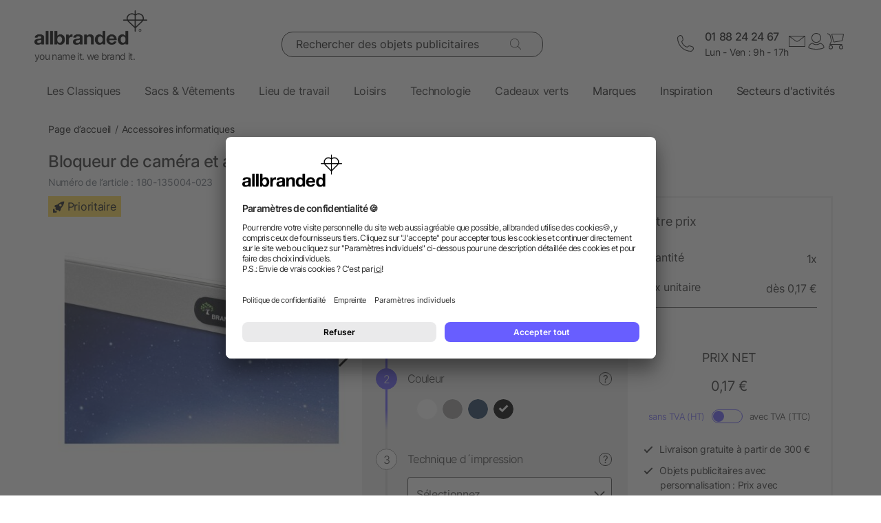

--- FILE ---
content_type: text/html; charset=UTF-8
request_url: https://www.allbranded.fr/p/Bloqueur-de-camera-et-appareil-photo-Hide/
body_size: 36898
content:
<!DOCTYPE html>
<html lang="fr" itemscope itemtype="http://schema.org/WebSite">
<head>
<meta http-equiv="X-UA-Compatible" content="IE=edge">
<meta name="viewport" id="Viewport" content="width=device-width, initial-scale=1, maximum-scale=1, minimum-scale=1, user-scalable=no">
<meta http-equiv="Content-Type" content="text/html; charset=utf-8">
<title>Bloqueur de caméra avec logo | allbranded.fr</title>
<meta itemprop="name" content="allbranded.fr">
<meta itemprop="url" content="https://www.allbranded.fr/index.php?force_sid=e8533s6hoeqdvq6hbo7vmkpngl&amp;">
<meta name="description" content="Bloqueur de caméra - Cadeaux originaux pour votre campagne de publicité ? Personnalisez et commandez-les sur allbranded.fr">
<meta property="og:site_name" content="allbranded.fr">
<meta property="og:title" content="Bloqueur de caméra avec logo | allbranded.fr">
<meta property="og:description" content="Bloqueur de caméra - Cadeaux originaux pour votre campagne de publicité ? Personnalisez et commandez-les sur allbranded.fr">
<meta property="og:type" content="product">
<meta property="og:image" content="https://www.allbranded.fr/out/shop-fr/pictures/generated/product/1/480_480_80/13500400_PP_Y1.jpg">
<meta property="og:url" content="https://www.allbranded.fr/p/Bloqueur-de-camera-et-appareil-photo-Hide/">
<link rel="canonical" href="https://www.allbranded.fr/p/Bloqueur-de-camera-et-appareil-photo-Hide/">
<link rel="alternate" hreflang="de-DE" href="https://www.allbranded.de/p/Hide-Kamerablocker/">
<link rel="alternate" hreflang="fr-FR" href="https://www.allbranded.fr/p/Bloqueur-de-camera-et-appareil-photo-Hide/">
<link rel="alternate" hreflang="es-ES" href="https://www.allbranded.es/p/Bloqueador-de-camara-Hide/">
<link rel="alternate" hreflang="sv-SE" href="https://www.allbranded.se/p/Hide-kamerablockerare/">
<link rel="alternate" hreflang="de-AT" href="https://www.allbranded.at/p/Hide-Kamerablocker/">
<link rel="alternate" hreflang="de-CH" href="https://www.allbranded.ch/p/Hide-Kamerablocker/">
<link rel="apple-touch-icon" sizes="180x180" href="https://www.allbranded.fr/out/allbranded-flow/img/favicons/ab/apple-touch-icon.png">
<link rel="apple-touch-icon" sizes="57x57" href="https://www.allbranded.fr/out/allbranded-flow/img/favicons/ab/apple-touch-icon-57x57.png">
<link rel="apple-touch-icon" sizes="60x60" href="https://www.allbranded.fr/out/allbranded-flow/img/favicons/ab/apple-touch-icon-60x60.png">
<link rel="apple-touch-icon" sizes="72x72" href="https://www.allbranded.fr/out/allbranded-flow/img/favicons/ab/apple-touch-icon-72x72.png">
<link rel="apple-touch-icon" sizes="76x76" href="https://www.allbranded.fr/out/allbranded-flow/img/favicons/ab/apple-touch-icon-76x76.png">
<link rel="apple-touch-icon" sizes="114x114" href="https://www.allbranded.fr/out/allbranded-flow/img/favicons/ab/apple-touch-icon-114x114.png">
<link rel="apple-touch-icon" sizes="120x120" href="https://www.allbranded.fr/out/allbranded-flow/img/favicons/ab/apple-touch-icon-120x120.png">
<link rel="apple-touch-icon" sizes="144x144" href="https://www.allbranded.fr/out/allbranded-flow/img/favicons/ab/apple-touch-icon-144x144.png">
<link rel="apple-touch-icon" sizes="152x152" href="https://www.allbranded.fr/out/allbranded-flow/img/favicons/ab/apple-touch-icon-152x152.png">
<link rel="apple-touch-icon" sizes="180x180" href="https://www.allbranded.fr/out/allbranded-flow/img/favicons/ab/apple-touch-icon-180x180.png">
<link rel="icon" type="image/png" href="https://www.allbranded.fr/out/allbranded-flow/img/favicons/ab/favicon-32x32.png" sizes="32x32">
<link rel="icon" type="image/png" href="https://www.allbranded.fr/out/allbranded-flow/img/favicons/ab/android-chrome-192x192.png" sizes="192x192">
<link rel="icon" type="image/png" href="https://www.allbranded.fr/out/allbranded-flow/img/favicons/ab/favicon-16x16.png" sizes="16x16">
<link rel="manifest" href="https://www.allbranded.fr/out/allbranded-flow/img/favicons/ab/manifest.json">
<link rel="mask-icon" href="" color="#00aae6">
<meta name="msapplication-TileColor" content="#ffffff">
<meta name="msapplication-TileImage" content="https://www.allbranded.fr/out/allbranded-flow/img/favicons/ab/mstile-144x144.png">
<meta name="theme-color" content="#ffffff">
<link rel="preload" href="/out/allbranded-flow/src/fonts/Inter/static/Inter-Regular.woff2" as="font" type="font/woff2" crossorigin="">
<link rel="preload" href="/out/allbranded-flow/src/fonts/Inter/static/Inter-Light.woff2" as="font" type="font/woff2" crossorigin="">
<link rel="preload" href="/out/allbranded-flow/src/fonts/Inter/static/Inter-Medium.woff2" as="font" type="font/woff2" crossorigin="">
<link rel="preload" href="/out/allbranded-flow/src/fonts/Inter/static/Inter-SemiBold.woff2" as="font" type="font/woff2" crossorigin="">
<link rel="preload" href="/out/allbranded-flow/src/fonts/Archivo_SemiExpanded/Archivo_SemiExpanded-MediumItalic.woff2" as="font" type="font/woff2" crossorigin="">
<link rel="preload" href="/out/allbranded-flow/src/fonts/Archivo_SemiExpanded/Archivo_SemiExpanded-Regular.woff2" as="font" type="font/woff2" crossorigin="">
<style>
:root{--color-yellow-50:#FFFCEC;--color-yellow-100:#FFF5C1;--color-yellow-200:#FFF0A0;--color-yellow-300:#FFEA7A;--color-yellow-400:#FFE65E;--color-yellow-500:#E1C842;--color-yellow-600:#AB9624;--color-yellow-700:#736208;--color-yellow-800:#554804;--color-yellow-900:#2B2505;--color-yellow-darkest:#CAB04C;--color-yellow-dark:#EECD50;--color-yellow:#FFDC56;--color-yellow-medium:#FDE69B;--color-yellow-light:#FEF6D3;--color-yellow-lightest:#e0e0e0;--color-blurple-50:#FAF9FF;--color-blurple-100:#E6E4FF;--color-blurple-200:#CBC8FF;--color-blurple-300:#8A83FF;--color-blurple-400:#685EFF;--color-blurple-500:#5046DC;--color-blurple-600:#3930B3;--color-blurple-700:#262079;--color-blurple-800:#16134D;--color-blurple-900:#0D193E;--color-blurple-darker:var(--color-blurple-700);--color-blurple-dark:var(--color-blurple-500);--color-blurple:#6475CB;--color-blurple-light:var(--color-blurple-200);--color-blurple-lightest:var(--color-blurple-100);--color-blue-dark:#0073B3;--color-blue-lightest:#00aae6;--color-white:#FFFFFF;--color-charcoal-100:#FBFBFB;--color-charcoal-200:#EDEDED;--color-charcoal-300:#D6D6D6;--color-charcoal-400:#BEBEBE;--color-charcoal-500:#9C9C9C;--color-charcoal-600:#757575;--color-charcoal-700:#4C4C4C;--color-charcoal-800:#2D2D2E;--color-black:#1A1A1A;--color-black-medium:#00000033;--color-ab-gray:#E4E5E4;--color-ab-boxshadow:rgba(0, 0, 0, 0.2);--color-ab-boxshadow2:#999999;--color-ab-shade:rgb(240, 240, 240);--color-ab-shade2:rgb(153, 153, 153);--color-ab-shade3:#cccccc;--color-ab-shade-border:#DCDCDC;--color-ab-shade-border3:#999999;--color-ab-shade-border4:#333333;--color-ab-text1:#333333;--color-ab-text2:#9E9E9E;--color-ab-text4:#8A8A8A;--color-ab-text6:#666666;--color-ab-text7:#999999;--color-gray-btn-text:#2a2b2e;--color-hr-color2:#DCDCDC;--color-hr-main-color:#DDDDDD;--color-neutral-100:#FAFAFA;--color-neutral-200:#F5F5F5;--color-neutral-300:#EBEBEB;--color-neutral-400:#DBDBDB;--color-neutral-500:#B3B8BC;--color-neutral-700:#737B84;--color-red-50:#FFF0E8;--color-red-100:#FEDFD5;--color-red-200:#FFC9C4;--color-red-300:#FF8378;--color-red-400:#DE3526;--color-red-500:#B82215;--color-red-600:#871910;--color-red-700:#592728;--color-red-800:#402629;--color-red-900:#2B2123;--color-red:#DB141F;--color-red-light:#F2DEDE;--color-orange-50:#FFF2E8;--color-orange-100:#FFE4D1;--color-orange-200:#FFCAAA;--color-orange-300:#FFAB78;--color-orange-400:#E0844D;--color-orange-500:#C2662E;--color-orange-600:#7A4518;--color-orange-700:#573B23;--color-orange-800:#3D2F22;--color-orange-900:#2B241D;--color-copper-darkest:#F6940188;--color-copper-dark:#CE7B3D;--color-copper:#E19E6B;--color-copper-light:#F2D5BF;--color-brown-dark:#8a6d3b;--color-green-50:#F8FFFB;--color-green-100:#D1F9E3;--color-green-200:#A3EAC2;--color-green-300:#59C98A;--color-green-400:#0DAB5E;--color-green-500:#1C874C;--color-green-600:#0F6438;--color-green-700:#0C512B;--color-green-800:#283A2D;--color-green-900:#212922;--color-green:#7DB928;--color-green-light:#DEEBBC;--color-magenta-50:#FFF3F4;--color-magenta-100:#FFE5EA;--color-magenta-200:#FFC7D3;--color-magenta-300:#E5859F;--color-magenta-400:#BF5878;--color-magenta-500:#A34B6B;--color-magenta-600:#863E5C;--color-magenta-700:#5E3146;--color-magenta-800:#3E2530;--color-magenta-900:#2E2126;--color-pink:#E6007E;--color-brand-allbranded:var(--color-blurple-400);--color-brand-amazon:#f1d47b;--color-brand-facebook:#3a5598;--color-brand-google:#db4d3c;--font-family-inter:"Inter",sans-serif;--font-family-archivo:"Archivo_SemiExpanded",sans-serif;--star-size:16px;--star-color:var(--color-neutral-300);--star-background:var(--color-brand-allbranded);--border-full:1px solid var(--color-charcoal-700)}body,html{border:0;font-family:Helvetica-Neue,Helvetica,Arial,sans-serif;line-height:1.5;margin:0;padding:0}article,aside,audio,canvas,caption,details,div,figure,footer,header,hgroup,iframe,img,mark,menu,nav,object,section,span,summary,table,tbody,td,tfoot,thead,tr,video{border:0;margin:0;padding:0}a,abbr,address,b,blockquote,cit,code,dd,del,dfn,dl,dt,em,fieldset,h1,h2,h3,h4,h5,h6,hr,i,ins,label,legend,li,ol,p,pre,q,samp,small,strong,sub,sup,ul{border:0;font-size:100%;vertical-align:baseline;margin:0;padding:0}article,aside,audio,canvas,figcaption,figure,figure img,footer,header,hgroup,nav,section,video{display:block}table{border-collapse:separate;border-spacing:0}table caption,table td,table th{text-align:left;vertical-align:middle}a img{border:0}@font-face{font-family:Archivo_SemiExpanded;src:url(/out/allbranded-flow/src/fonts/Archivo_SemiExpanded/Archivo_SemiExpanded-Regular.woff2) format("truetype");font-style:normal;font-weight:800;font-display:swap}@font-face{font-family:Archivo_SemiExpanded;src:url(/out/allbranded-flow/src/fonts/Archivo_SemiExpanded/Archivo_SemiExpanded-MediumItalic.woff2) format("truetype");font-style:italic;font-weight:500;font-display:swap}@font-face{font-family:Inter;src:url(/out/allbranded-flow/src/fonts/Inter/static/Inter-Light.woff2) format("truetype");font-style:normal;font-weight:300;font-display:swap}@font-face{font-family:Inter;src:url(/out/allbranded-flow/src/fonts/Inter/static/Inter-Regular.woff2) format("truetype");font-style:normal;font-weight:400;font-display:swap}@font-face{font-family:Inter;src:url(/out/allbranded-flow/src/fonts/Inter/static/Inter-Medium.woff2) format("truetype");font-style:normal;font-weight:500;font-display:swap}@font-face{font-family:Inter;src:url(/out/allbranded-flow/src/fonts/Inter/static/Inter-SemiBold.woff2) format("truetype");font-style:normal;font-weight:600;font-display:swap}body{font-size:1rem;letter-spacing:-.64px;font-style:normal;font-weight:400;line-height:1.5}@media only screen and (max-width:769px){body{font-size:.875rem;letter-spacing:-.56px}}.strong,strong{font-weight:600}.font-family-inter,body,html{font-family:var(--font-family-inter)}.font-family-archivo,.h1,.text-32-500,.text-45-800,.text-55-800{font-family:var(--font-family-archivo)}.text-55-800{font-size:3.4375rem!important;font-weight:800!important;line-height:1.2!important;letter-spacing:-1.8px!important}@media only screen and (max-width:769px){.text-55-800{font-size:1.625rem!important;letter-spacing:-1.04px!important}}.text-45-800{font-size:2.8125rem!important;font-weight:800!important;line-height:1.5!important;letter-spacing:-1.4px!important}@media only screen and (max-width:769px){.text-45-800{font-size:1.5rem!important;letter-spacing:-.72px!important}}.h1,.text-32-500{font-size:2rem!important;font-weight:500!important;letter-spacing:-.64px!important;line-height:1.3!important}@media only screen and (max-width:769px){.h1,.text-32-500{font-size:1.5rem!important;letter-spacing:-.48px!important}}.text-32-400{font-size:2rem!important;font-weight:400!important;letter-spacing:-.64px!important;line-height:1.3!important}@media only screen and (max-width:769px){.text-32-400{font-size:1.5rem!important;letter-spacing:-.48px!important}}.text-28-500{font-size:1.75rem!important;font-weight:500!important;letter-spacing:-.56px!important;line-height:1.4!important}@media only screen and (max-width:769px){.text-28-500{font-size:1.5rem!important;letter-spacing:-.48px!important}}.text-24-400{font-size:1.5rem!important;font-weight:400!important;letter-spacing:-.48px!important;line-height:1.4!important}@media only screen and (max-width:769px){.text-24-400{font-size:1.375rem!important;letter-spacing:-.44px!important}}.h2,.h3,.text-24-500{font-size:1.5rem!important;font-weight:500!important;letter-spacing:-.48px!important;line-height:1.4!important}@media only screen and (max-width:769px){.h2,.h3,.text-24-500{font-size:1.375rem!important;letter-spacing:-.44px!important}}.text-20-400{font-size:1.25rem!important;font-weight:400!important;letter-spacing:-.4px!important;line-height:1.4!important}@media only screen and (max-width:769px){.text-20-400{font-size:1.125rem!important;letter-spacing:-.36px!important}}.text-20-500{font-size:1.25rem!important;font-weight:500!important;letter-spacing:-.4px!important;line-height:1.4!important}@media only screen and (max-width:769px){.text-20-500{font-size:1.125rem!important;letter-spacing:-.36px!important}}.text-18-500{font-size:1.125rem!important;font-weight:500!important;letter-spacing:-.36px!important;line-height:1.5!important}@media only screen and (max-width:768px){.text-18-500{font-size:1rem!important;letter-spacing:-.32px!important}}.text-18-400{font-size:1.125rem!important;font-weight:400!important;letter-spacing:-.36px!important;line-height:1.5!important}@media only screen and (max-width:768px){.text-18-400{font-size:1rem!important;letter-spacing:-.32px!important}}.text-18-300{font-size:1.125rem!important;font-weight:300!important;letter-spacing:-.36px!important;line-height:1.5!important}@media only screen and (max-width:768px){.text-18-300{font-size:1rem!important;letter-spacing:-.32px!important}}.text-18-600{font-size:1.125rem!important;font-weight:600!important;letter-spacing:-.36px!important;line-height:1.5!important}@media only screen and (max-width:768px){.text-18-600{font-size:1rem!important;letter-spacing:-.32px!important}}.text-16-600{font-size:1rem!important;font-weight:600!important;letter-spacing:-.32px!important;line-height:1.5!important}.h4,.text-16-500{font-size:1rem!important;font-weight:500!important;letter-spacing:-.32px!important;line-height:1.5!important}.text-16-400{font-size:1rem!important;font-weight:400!important;letter-spacing:-.32px!important;line-height:1.5!important}.text-16-300{font-size:1rem!important;font-weight:300!important;letter-spacing:-.32px!important;line-height:1.5!important}.text-14-600{font-size:.875rem!important;font-weight:600!important;letter-spacing:-.28px!important;line-height:1.5!important}.text-14-500{font-size:.875rem!important;font-weight:500!important;letter-spacing:-.28px!important;line-height:1.5!important}.h5,.text-14-400{font-size:.875rem!important;font-weight:400!important;letter-spacing:-.28px!important;line-height:1.5!important}.text-14-300{font-size:.875rem!important;font-weight:300!important;letter-spacing:-.28px!important;line-height:1.5!important}.text-13-400{font-size:.8125rem!important;font-weight:400!important;letter-spacing:-.26px!important;line-height:1.5!important}.text-12-600{font-size:.75rem!important;font-weight:600!important;letter-spacing:-.24px!important;line-height:1.5!important}.text-12-500{font-size:.75rem!important;font-weight:500!important;letter-spacing:-.24px!important;line-height:1.5!important}.h6,.text-12-400{font-size:.75rem!important;font-weight:400!important;letter-spacing:-.24px!important;line-height:1.5!important}.text-height-110{line-height:1.1!important}.text-height-130{line-height:1.3!important}.text-height-140{line-height:1.4!important}.text-height-150{line-height:1.5!important}.text-height-160{line-height:1.6!important}.text-height-220{line-height:2.2!important}.text-400{font-weight:400!important}.text-500{font-weight:500!important}.text-600{font-weight:600!important}.h1,.h2,.h3,.h4,.h5,.h6{font-size:34px;font-weight:300;margin:20px 0;display:inline-block;width:100%;position:relative;letter-spacing:1px}.h1.n-btm,.h2.n-btm,.h3.n-btm,.h4.n-btm,.h5.n-btm,.h6.n-btm{margin-bottom:0}.h1.n-top,.h2.n-top,.h3.n-top,.h4.n-top,.h5.n-top,.h6.n-top{margin-top:0}.h1.n,.h2.n,.h3.n,.h4.n,.h5.n,.h6.n{margin-top:0;margin-bottom:0}.h5{margin:10px 0}button{font-family:inherit}.sub-text{font-size:1em;font-weight:300;margin:10px 0;display:inline-block;width:100%}.sub-text.n-btm{margin-bottom:0}.sub-text.n-top{margin-top:0}.sub-text.n{margin-top:0;margin-bottom:0}.sub-text p{font-weight:300;font-size:1em;margin-top:20px}.copy-text{font-size:16px;font-weight:300;margin:10px 0;display:inline-block;width:100%}.copy-text.n-btm{margin-bottom:0}.copy-text.n-top{margin-top:0}.copy-text.n{margin-top:0;margin-bottom:0}.copy-text p{margin-top:20px}.invisible-text{color:transparent;font-size:inherit;display:block}.t-blue{color:var(--color-brand-allbranded)}.t-blue-secondary{color:var(--color-blurple)}.t-pink{color:var(--color-pink)}.t-yellow{color:var(--color-yellow)}.t-error{color:var(--color-red)}.t-success{color:var(--color-green-100)}.text-center{text-align:center}.editorial ol,.editorial ul{padding-bottom:20px;margin-top:20px;margin-left:20px}.editorial ol>li,.editorial ul>li{position:relative}.editorial li .fa-li{position:absolute;left:-18px;top:2px}
</style>

<script>
(()=>{function e(){this.dataLayer=[],this.debug=!1,this.trackedProductErrors={}}function o(e){return(e.getAttribute("data-tracking-modal")||e.id).replace(/-([a-z])/g,function(e,t){return t.toUpperCase()})}window.Allbranded=window.Allbranded||{},Allbranded.GoogleTagManager=new e,e.prototype.enableDebugging=function(){this.debug=!0},e.prototype.initialize=function(e){window.dataLayer.push(e),this.debug&&console.log(e)},e.prototype.ready=function(){var e=this.dataLayer;this.dataLayer=window.dataLayer,e.forEach(e=>{this.dataLayer.push(e),this.debug&&console.log(e)})},e.prototype.fireEvent=function(e){var t=1<arguments.length&&void 0!==arguments[1]?arguments[1]:null,n=2<arguments.length&&void 0!==arguments[2]?arguments[2]:2500;e&&void 0!==e.event&&("function"==typeof t&&(e.eventCallback=t,e.eventTimeout=n),e.hasOwnProperty("ecommerce")&&this.dataLayer.push({ecommerce:null}),this.dataLayer.push(e),this.debug&&console.log(e),"function"!=typeof t||window.google_tag_manager||t())},e.prototype.trackProductError=function(e,t){this.trackedProductErrors.hasOwnProperty(t)||(this.trackedProductErrors[t]=!0,this.fireEvent(e))},e.prototype.trackModalInteraction=function(e,t,n){this.fireEvent({event:"modal_interaction",modalName:o(e),modalAction:t},n)},e.prototype.getModalNameFromHtml=o,e.prototype.processInternalLinkClickTracking=function(e,t,n){function o(){window.location=e}var a=3<arguments.length&&void 0!==arguments[3]?arguments[3]:void 0;window.google_tag_manager?this.fireEvent({event:(4<arguments.length&&void 0!==arguments[4]?arguments[4]:void 0)??"gaEvent",eventCategory:t,eventAction:n,eventPayload:{url:e},cd_SearchInteraction:a,eventCallback:o,eventTimeout:2500}):(this.debug&&console.log(`Link click tracking:  ${t}, ${n}, `+a),o())}})(),(()=>{function e(e,t){t=t||{bubbles:!1,cancelable:!1,detail:void 0};var n=document.createEvent("CustomEvent");return n.initCustomEvent(e,t.bubbles,t.cancelable,t.detail),n}"function"!=typeof window.CustomEvent&&(e.prototype=window.Event.prototype,window.CustomEvent=e)})(),(()=>{var e=window.Allbranded=window.Allbranded||{},a=(e.EVENT_ALL_MODULES_LOADED="Allbranded.AllModulesLoaded",e.EVENT_MODULE_LOADED="Allbranded.ModuleLoaded"),t=e.Modules={},r=(t.MODULE_DOM_CONTENT="DOMContentLoaded",t.MODULE_ASYNC="async",t.MODULE_VENDOR="vendors",t.MODULE_BUNDLE="bundle",t.loadedModules=[]);t.moduleLoaded=function(e){r.push(e),document.dispatchEvent(new CustomEvent(a,{detail:e}))},t.onModuleLoaded=function t(e,n){var o=(e="string"==typeof e?[e]:e).filter(function(e){return-1===r.indexOf(e)});0<o.length?document.addEventListener(a,function e(){document.removeEventListener(a,e),t(o,n)}):n()},e.domReady=function(e){t.onModuleLoaded(t.MODULE_DOM_CONTENT,e)},document.addEventListener("DOMContentLoaded",function(){t.moduleLoaded(t.MODULE_DOM_CONTENT)})})(),(()=>{window.Allbranded=window.Allbranded||{};Allbranded.Snackbar=class{constructor(){this.snackbar=document.querySelector(".snackbar"),this.duration=3e3,this.currentMode=null,this.MODES={SUCCESS:"success",ERROR:"error"}}setText(e){this.snackbar.textContent=e}setMode(e){this.currentMode=e}show(e){this.currentMode||console.error("Snackbar mode is not set!"),this.reset(),this.setText(""),this.snackbar.classList.remove("hide"),this.snackbar.classList.add("snackbar-"+this.currentMode),setTimeout(()=>{this.setText(e)},50),setTimeout(()=>{this.snackbar.classList.remove("snackbar-"+this.currentMode),this.hide(),this.setText("")},this.duration)}hide(){this.snackbar.classList.add("hide")}reset(){this.snackbar.classList.remove("snackbar-"+this.MODES.SUCCESS),this.snackbar.classList.remove("snackbar-"+this.MODES.ERROR)}setDuration(e){this.duration=e}}})();
</script><!-- dataLayer + consent mode initialization -->

<script>
            window.dataLayer = window.dataLayer || [];
                            function gtag() {
                    dataLayer.push(arguments);
                }
                gtag("consent", "default", {
                    ad_storage: "denied",
                    analytics_storage: "denied",
                    ad_user_data: "denied",
                    ad_personalization: "denied",
                    wait_for_update: 2000 // milliseconds to wait for update
                });
                // Enable ads data redaction by default [optional; required for compliance]
                gtag("set", "ads_data_redaction", true);
</script><!-- End dataLayer + consent mode initialization -->
<!-- Google Tag Manager -->

<script>
                window.addEventListener('UC_UI_INITIALIZED', function(e) {
                                            window.Allbranded.GoogleTagManager.initialize({"event":"initialization","cd_UserLoggedIn":0,"cd_PageType":"PDP","cd_PaginationPageNo":null,"cd_Timestamp":1768814845,"cd_ContentCategory":null,"cd_AppType":"website","cd_ErrorMessage":null,"ud_ReturningCustomer":null,"ud_UID":null});
            (function(w,d,s,l,i){w[l]=w[l]||[];w[l].push({'gtm.start':new Date().getTime(),event:'gtm.js'});
                var f=d.getElementsByTagName(s)[0],j=d.createElement(s),dl=l!='dataLayer'?'&l='+l:'';j.async=true;
                j.src='/google-tag-manager.js'+'?id='+i+dl;f.parentNode.insertBefore(j,f);
            })(window,document,'script','dataLayer',"GTM-KKQBS9BF");
            window.Allbranded.GoogleTagManager.ready();
        
                });
</script><!-- End Google Tag Manager -->
<!-- Social Login start -->
<!-- SOCIAL LOGIN -->

<script type="text/plain" data-usercentrics="Google Sign-In" src="https://accounts.google.com/gsi/client" async defer></script>
<script type="text/plain" data-usercentrics="Google Sign-In">

    var abGoogle = false;

    window.addEventListener('load', function(event) {
       window.Allbranded = window.Allbranded || {};
       abGoogle = google;
       abGoogle.accounts.id.initialize({
            client_id: "257167126784-n4ihk15cqulio0cac9k1meeml7nnpf8a.apps.googleusercontent.com",
            callback: Allbranded.SocialLogin.abHandleGoogleCredentialResponse
       });

            });
</script><!-- Social Login end -->
<meta name="google-site-verification" content="Q2CbTKIF25zy0DJUTZi97xROhwgYGXz4-V0SCRZMsPk">
<script id="usercentrics-cmp" data-google-consent-mode="1" data-settings-id="r0_XT-wAa" src="https://app.usercentrics.eu/browser-ui/latest/loader.js" async></script>
<script src="https://www.allbranded.fr/out/allbranded-flow/src/javascripts/google-tag-manager-trigger-1768308218.js" async></script>
<script src="https://www.allbranded.fr/out/allbranded-flow/src/javascripts/async-1768308218.js" async id="ab_script-async"></script><!-- TrustBox script -->

<script type="text/plain" data-usercentrics="Trustpilot" src="//widget.trustpilot.com/bootstrap/v5/tp.widget.bootstrap.min.js" async></script><!-- End Trustbox script -->

<style>
    .highlighted span.radio::after {
        display: inline-block !important;
    }
</style>
</head>
<!-- OXID eShop Enterprise Edition, Version 6, Shopping Cart System (c) OXID eSales AG 2003 - 2026 - https://www.oxid-esales.com -->
<body class="cl-details show-excl-vat lang-fr locale-fr-FR" data-currency-settings='{"id":0,"name":"EUR","rate":"1.00","dec":",","thousand":".","sign":"\u20ac","decimal":"2","selected":0}' data-page-type="PDP">
<!-- Google Tag Manager (noscript) -->
<noscript><iframe src="https://www.googletagmanager.com/ns.html?id=GTM-KKQBS9BF" height="0" width="0" style="display:none;visibility:hidden"></iframe></noscript> <!-- End Google Tag Manager (noscript) -->
<link rel="stylesheet" type="text/css" href="https://www.allbranded.fr/modules/fc/fcpayone/out/src/css/fcpoamazon.css">
<link rel="stylesheet" type="text/css" href="https://www.allbranded.fr/out/allbranded-flow/src/stylesheets/base-1768308377.css">
<link rel="stylesheet" type="text/css" href="https://www.allbranded.fr/out/allbranded-flow/src/stylesheets/page/details-1768308378.css">
<link rel="stylesheet" type="text/css" href="https://www.allbranded.fr/out/allbranded-flow/src/stylesheets/social-login-1768308218.css">
<script>
document.body.style.visibility='hidden';Allbranded.Modules.onModuleLoaded(Allbranded.Modules.MODULE_DOM_CONTENT,function(){document.body.style.visibility='visible';document.body.classList.add('domready')})
</script>
<form id="ajax-context" action="https://www.allbranded.fr/index.php?force_sid=e8533s6hoeqdvq6hbo7vmkpngl&amp;" name="ajax-context"><input type="hidden" name="stoken" value="4CA73A38"><input type="hidden" name="sid" value="e8533s6hoeqdvq6hbo7vmkpngl"> <input type="hidden" name="lang" value="0"> <input type="hidden" name="cnid" value="337eb82d29b9ff8933a88b48d9d9cb92"> <input type="hidden" name="actcontrol" value="details"> <input type="hidden" name="aid" value="465afa332d7493efede58b34fdac62c6"> <input type="hidden" name="anid" value="465afa332d7493efede58b34fdac62c6"> <input type="hidden" name="sourcecl" value="details"></form>
<div class="site-wrapper">
<aside class="offcanvas offcanvas--basket" data-tracking-modal="minicart">
<form class="js-oxWidgetReload-miniBasket" action="https://www.allbranded.fr/widget.php?force_sid=e8533s6hoeqdvq6hbo7vmkpngl&amp;lang=0" method="get">
<div><input type="hidden" name="cl" value="oxwminibasket"> <input type="hidden" name="nocookie" value="0"> <input type="hidden" name="force_sid" value="e8533s6hoeqdvq6hbo7vmkpngl"> <input type="hidden" name="renderPartial" value="1"></div>
</form>
<div class="overlay overlay-light"><svg role="img" class="icon icon-spin icon-2x overlay-inner">
<use href="https://www.allbranded.fr/out/allbranded-flow/src/icons/icon-sprite-1768308374.svg#fas-fa-sync-alt" xlink:href="https://www.allbranded.fr/out/allbranded-flow/src/icons/icon-sprite-1768308374.svg#fas-fa-sync-alt"></use>
</svg></div>
</aside>
<aside class="offcanvas offcanvas--login" data-tracking-modal="minilogin">
<div class="basket-wrap mini-login-wrap"><a class="offcanvas--close"><svg role="img" class="icon">
<use href="https://www.allbranded.fr/out/allbranded-flow/src/icons/icon-sprite-1768308374.svg#abi-times-thin" xlink:href="https://www.allbranded.fr/out/allbranded-flow/src/icons/icon-sprite-1768308374.svg#abi-times-thin"></use>
</svg></a>
<div class="login-cont"><span class="h4"><span>Login</span></span>
<p class="login__message">Connectez-vous avec votre adresse e-mail et votre mot de passe. Vous n'êtes pas encore client ? Ouvrez dès à présent gratuitement un compte client.</p>
<div class="form-cont">
<div class="login-cont">
<form name="login" class="js-ABValidate js-OCT" action="https://www.allbranded.fr/index.php?force_sid=e8533s6hoeqdvq6hbo7vmkpngl&amp;cl=details" method="post" novalidate="novalidate" id="uid-261257839586-16">
<div class="hidden"><input type="hidden" name="stoken" value="4CA73A38"><input type="hidden" name="sid" value="e8533s6hoeqdvq6hbo7vmkpngl"> <input type="hidden" name="lang" value="0"> <input type="hidden" name="cnid" value="337eb82d29b9ff8933a88b48d9d9cb92"> <input type="hidden" name="actcontrol" value="details"> <input type="hidden" name="aid" value="465afa332d7493efede58b34fdac62c6"> <input type="hidden" name="anid" value="465afa332d7493efede58b34fdac62c6"> <input type="hidden" name="fnc" value="login"> <input type="hidden" name="sourcecl" value="details"> <input type="hidden" name="oxloadid" value=""> <input type="hidden" name="CustomError" value="offCanvas"></div>
<label for="uid-261257839586-17" class="form-label">Adresse mail<span class="sr-only">obligatoire</span><span aria-hidden="true">*</span></label> <input id="uid-261257839586-17" class="textbox3 block" type="email" name="lgn_usr" value="" required="" aria-required="true" autocomplete="username">
<div class="textbox3 block"><label for="uid-261257839586-18" class="form-label">Mot de passe<span class="sr-only">obligatoire</span><span aria-hidden="true">*</span></label>
<div class="password-toggle"><input id="uid-261257839586-18" type="password" class="password" name="lgn_pwd" value="" required="" aria-required="true" autocomplete="current-password">
<div class="password-toggle--btn" data-change="cacher">montrer</div>
</div>
</div>
<div class="cookie-details flex">
<div><input id="loginCookieuid-261257839586-19" type="checkbox" class="checkbox" name="lgn_cook" value="1"> <label for="loginCookieuid-261257839586-19" class="styled-checkbox"><span class="checkbox">Rester connecté</span></label></div>
<a href="https://www.allbranded.fr/index.php?force_sid=e8533s6hoeqdvq6hbo7vmkpngl&amp;cl=forgotpwd" class="link-blurple ml-auto" target="_blank">Oublié le mot de passe ?</a></div>
<div class="flex-col gap-8"><button type="submit" class="login-btn btn-primary">Login</button> <a id="openAccountLink" href="https://www.allbranded.fr/index.php?force_sid=e8533s6hoeqdvq6hbo7vmkpngl&amp;cl=register" class="login-btn btn-secondary">Créer un compte</a></div>
</form>
<script type="text/plain" data-usercentrics="Google Sign-In">
    function abPageReady(fn) {
        if (document.readyState !== 'loading') {
            fn();
            return;
        }
        document.addEventListener('DOMContentLoaded', fn);
    }

    function renderGoogleButton() {
        if (typeof google !== 'undefined') {
           abGoogle = google;
           abGoogle.accounts.id.initialize({
                client_id: "257167126784-n4ihk15cqulio0cac9k1meeml7nnpf8a.apps.googleusercontent.com",
                callback: function (response) {
                    Allbranded.SocialLogin.abHandleGoogleCredentialResponse(response , 'Canvas');
                }
           });

            const googleButton = document.getElementById("buttonGoogleLoginCanvas");
            abGoogle.accounts.id.renderButton(googleButton, {
                theme: "outline",
                size: "extra_large",
                shape: "pill",
                locale: "fr",
            });

            Allbranded.Modules.onModuleLoaded('social-login', function () {
                Allbranded.SocialLogin.showSeparator(googleButton);
            });
        } else {
            setTimeout(renderGoogleButton, 100);
        }
    }

    abPageReady(function () {
        renderGoogleButton();
    });
</script>
<div class="social-login">
<div class="separator hide"><span class="separator-text">ou</span></div>
<div id="buttonGoogleLoginCanvas"></div>
</div>
<form name="socialLogin" class="js-ABValidate js-OCT" action="https://www.allbranded.fr/index.php?force_sid=e8533s6hoeqdvq6hbo7vmkpngl&amp;cl=details" method="post" novalidate="novalidate" id="formSocialLoginCanvas">
<div class="hidden"><input type="hidden" name="stoken" value="4CA73A38"><input type="hidden" name="sid" value="e8533s6hoeqdvq6hbo7vmkpngl"> <input type="hidden" name="lang" value="0"> <input type="hidden" name="cnid" value="337eb82d29b9ff8933a88b48d9d9cb92"> <input type="hidden" name="actcontrol" value="details"> <input type="hidden" name="aid" value="465afa332d7493efede58b34fdac62c6"> <input type="hidden" name="anid" value="465afa332d7493efede58b34fdac62c6"> <input type="hidden" name="fnc" value="login"> <input type="hidden" name="cl" value="details"> <input type="hidden" name="sourcecl" value="details"> <input type="hidden" name="oxloadid" value=""> <input type="hidden" name="CustomError" value="offCanvas"> <input type="hidden" name="lgn_social_id" value="-"> <input type="hidden" name="lgn_user_id" value="-"></div>
</form>
<div class="sl_socialLoginError hide">
<p class="alert alert-danger">Adresse E-Mail ou mot de passe invalide !</p>
</div>
</div>
</div>
</div>
</div>
</aside>
<div class="page-container">
<div class="overlay"></div>
<div class="header-banner-sticky" style="position: sticky; top: 0; z-index: 9999;"></div>
<header>
<div class="header-top-wrap tb-smaller-hide">
<div class="grid-inner">
<div class="header-top row" itemscope itemtype="https://schema.org/Organization">
<div class="logo">
<meta itemprop="name" content="allbranded GmbH">
<meta itemprop="sameAs" content="https://www.facebook.com/allbranded/">
<meta itemprop="sameAs" content="https://www.instagram.com/allbranded.official/">
<meta itemprop="sameAs" content="https://www.linkedin.com/company/allbranded/">
<meta itemprop="sameAs" content="https://www.youtube.com/channel/UC6bK5A0G9fEmZAo1h78-8vQ"><a href="https://www.allbranded.fr/index.php?force_sid=e8533s6hoeqdvq6hbo7vmkpngl&amp;" title="allbranded.fr" itemprop="url"><img src="https://www.allbranded.fr/out/shop-fr/pictures/theme_settings/New_logo_allbranded.png" alt="allbranded.fr" style="max-height:50px;" itemprop="logo"></a>
<div class="slogan mb-hide" itemprop="slogan">you name it. we brand it.</div>
</div>
<div class="search-wrap">
<form class="form search header-search-form" role="form" action="https://www.allbranded.fr/index.php?force_sid=e8533s6hoeqdvq6hbo7vmkpngl&amp;cl=search" method="get" name="search" itemscope itemprop="potentialAction" itemtype="http://schema.org/SearchAction" id="uid-261257839586-12">
<meta itemprop="target" content="https://www.allbranded.fr/index.php?force_sid=e8533s6hoeqdvq6hbo7vmkpngl&amp;cl=search&amp;searchparam={searchparam}"><input type="hidden" name="stoken" value="4CA73A38"><input type="hidden" name="sid" value="e8533s6hoeqdvq6hbo7vmkpngl"> <input type="hidden" name="lang" value="0"> <input type="hidden" name="cl" value="search"> <label for="uid-261257839586-13" class="form-label sr-only">Rechercher des objets publicitaires</label> <input id="uid-261257839586-13" type="text" class="header-search-param" name="searchparam" value="" placeholder="Rechercher des objets publicitaires" autocomplete="off" tabindex="0" itemprop="query-input" data-min-length="3"> <button type="submit" class="search-submit" title="Rechercher des objets publicitaires" aria-label="Rechercher des objets publicitaires"><svg role="img" class="icon">
<use href="https://www.allbranded.fr/out/allbranded-flow/src/icons/icon-sprite-1768308374.svg#abi-search" xlink:href="https://www.allbranded.fr/out/allbranded-flow/src/icons/icon-sprite-1768308374.svg#abi-search"></use>
</svg></button></form>
<div class="dropdown-content-wrap header-search-dropdown hide">
<div class="dropdown-content"></div>
</div>
</div>
<div class="header-details">
<div class="contact-phone" itemprop="contactPoint" itemscope itemtype="https://schema.org/ContactPoint">
<meta itemprop="telephone" content="01 88 24 24 67">
<meta itemprop="contactOption" content="https://schema.org/TollFree">
<div class="hide" itemprop="hoursAvailable" itemscope itemtype="https://schema.org/OpeningHoursSpecification">
<meta itemprop="dayOfWeek" content="https://schema.org/Monday">
<meta itemprop="dayOfWeek" content="https://schema.org/Tuesday">
<meta itemprop="dayOfWeek" content="https://schema.org/Wednesday">
<meta itemprop="dayOfWeek" content="https://schema.org/Thursday">
<meta itemprop="dayOfWeek" content="https://schema.org/Friday">
<meta itemprop="opens" content="09:00:00+01:00">
<meta itemprop="closes" content="17:00:00+01:00"></div>
<a href="tel:01%2088%2024%2024%2067"><svg role="img" class="icon">
<use href="https://www.allbranded.fr/out/allbranded-flow/src/icons/icon-sprite-1768308374.svg#abi-phone" xlink:href="https://www.allbranded.fr/out/allbranded-flow/src/icons/icon-sprite-1768308374.svg#abi-phone"></use>
</svg>
<div class="header-tb-hide text-16-500">01 88 24 24 67<br>
<span class="text-14-400">Lun - Ven : 9h - 17h</span></div>
</a></div>
<div class="contact-mail" itemprop="contactPoint" itemscope itemtype="https://schema.org/ContactPoint">
<meta itemprop="email" content="vente@allbranded.fr"><a href="https://www.allbranded.fr/contact/?force_sid=e8533s6hoeqdvq6hbo7vmkpngl"><svg role="img" class="icon">
<use href="https://www.allbranded.fr/out/allbranded-flow/src/icons/icon-sprite-1768308374.svg#abi-mail" xlink:href="https://www.allbranded.fr/out/allbranded-flow/src/icons/icon-sprite-1768308374.svg#abi-mail"></use>
</svg></a></div>
<div class="header-icon" data-toggle-canvas=".offcanvas--login" tabindex="0"><a role="button"><svg role="img" class="icon">
<use href="https://www.allbranded.fr/out/allbranded-flow/src/icons/icon-sprite-1768308374.svg#abi-profil" xlink:href="https://www.allbranded.fr/out/allbranded-flow/src/icons/icon-sprite-1768308374.svg#abi-profil"></use>
</svg></a></div>
<div class="basket-dropdown header-icon minibasket widget-toggle-area chevrons"><a class="header-button" data-toggle-canvas=".offcanvas--basket" tabindex="0"><svg role="img" class="icon">
<use href="https://www.allbranded.fr/out/allbranded-flow/src/icons/icon-sprite-1768308374.svg#abi-shopping-cart" xlink:href="https://www.allbranded.fr/out/allbranded-flow/src/icons/icon-sprite-1768308374.svg#abi-shopping-cart"></use>
</svg></a>
<div class="minibasket__basket-count"></div>
</div>
</div>
</div>
</div>
</div>
<div class="head-nav-wrap" id="header">
<div class="head-nav row">
<div class="navigation offcanvas offcanvas--left offcanvas--navigation">
<div class="headline dt-hide"><span class="h3">Catégories</span> <a class="offcanvas--close"><svg role="img" class="icon">
<use href="https://www.allbranded.fr/out/allbranded-flow/src/icons/icon-sprite-1768308374.svg#abi-times-thin" xlink:href="https://www.allbranded.fr/out/allbranded-flow/src/icons/icon-sprite-1768308374.svg#abi-times-thin"></use>
</svg></a></div>
<ul class="navigation__top-cat">
<li class="navigation__top-cat-item"><span tabindex="0">Les Classiques<svg role="img" class="icon dt-hide icon-right--absolute icon-rotate-270 js-toggleIcon">
<use href="https://www.allbranded.fr/out/allbranded-flow/src/icons/icon-sprite-1768308374.svg#abi-angle" xlink:href="https://www.allbranded.fr/out/allbranded-flow/src/icons/icon-sprite-1768308374.svg#abi-angle"></use>
</svg></span>
<div class="navigation__cat">
<ul class="navigation__cat-ul cat-top-seller">
<li class="masonry-grid-sizer"></li>
<li class="navigation__cat-item"><a href="https://www.allbranded.fr/Goodies-prioritaires/" class="tb-smaller-hide">Goodies prioritaires</a><span class="cursor dt-hide">Goodies prioritaires</span>
<ul>
<li class="navigation__sub-cat-item dt-hide"><a href="https://www.allbranded.fr/Goodies-prioritaires/">Voir tout</a></li>
<li class="navigation__sub-cat-item"><a href="https://www.allbranded.fr/Objets-publicitaires-express/Carnets-de-notes-Express/">Carnets de notes prioritaires</a></li>
<li class="navigation__sub-cat-item"><a href="https://www.allbranded.fr/Goodies-prioritaires/Sacs-et-bagages-prioritaires/">Sacs et bagages prioritaires</a></li>
<li class="navigation__sub-cat-item"><a href="https://www.allbranded.fr/Goodies-prioritaires/Stylos-prioritaires/">Stylos prioritaires</a></li>
<li class="navigation__sub-cat-item"><a href="https://www.allbranded.fr/Vetements/Textiles-express/">Vêtements prioritaires</a></li>
<li class="navigation__sub-cat-item"><a href="https://www.allbranded.fr/Goodies-prioritaires/Bouteilles-prioritaires/">Bouteilles prioritaires</a></li>
<li class="navigation__sub-cat-item"><a href="https://www.allbranded.fr/Goodies-prioritaires/Tours-de-cou-prioritaires/">Tours de cou prioritaires</a></li>
<li class="navigation__sub-cat-item"><a href="https://www.allbranded.fr/Goodies-prioritaires/Mugs-prioritaires/">Mugs prioritaires</a></li>
</ul>
</li>
<li class="navigation__cat-item"><a href="https://www.allbranded.fr/Stylos/" class="tb-smaller-hide">Stylos</a><span class="cursor dt-hide">Stylos</span>
<ul>
<li class="navigation__sub-cat-item dt-hide"><a href="https://www.allbranded.fr/Stylos/">Voir tout</a></li>
<li class="navigation__sub-cat-item"><a href="https://www.allbranded.fr/Stylos-crayons/Stylos-en-plastique/">Stylos en plastique</a></li>
<li class="navigation__sub-cat-item"><a href="https://www.allbranded.fr/Stylos/Stylos-metal/">Stylos métal</a></li>
<li class="navigation__sub-cat-item"><a href="https://www.allbranded.fr/Stylos/Stylos-en-matiere-naturelle/">Stylos en matière naturelle</a></li>
<li class="navigation__sub-cat-item"><a href="https://www.allbranded.fr/Stylos/stylos-de-marque/">Stylos de marque</a></li>
<li class="navigation__sub-cat-item"><a href="https://www.allbranded.fr/Stylos/Stylos-originaux/">Stylos originaux</a></li>
<li class="navigation__sub-cat-item"><a href="https://www.allbranded.fr/Stylos/Parures-de-stylos/">Parures de stylos</a></li>
<li class="navigation__sub-cat-item"><a href="https://www.allbranded.fr/Stylos/Stylets/">Stylos Stylets</a></li>
</ul>
</li>
<li class="navigation__cat-item"><a href="https://www.allbranded.fr/Tasses-mugs/" class="tb-smaller-hide">Tasses et mugs</a><span class="cursor dt-hide">Tasses et mugs</span>
<ul>
<li class="navigation__sub-cat-item dt-hide"><a href="https://www.allbranded.fr/Tasses-mugs/">Voir tout</a></li>
<li class="navigation__sub-cat-item"><a href="https://www.allbranded.fr/Tasses-mugs/Mugs-cafe/">Mugs café</a></li>
<li class="navigation__sub-cat-item"><a href="https://www.allbranded.fr/Tasses-mugs/Gobelets-reutilisables/">Gobelets pour café à emporter</a></li>
<li class="navigation__sub-cat-item"><a href="https://www.allbranded.fr/Tasses-mugs/Mugs-isothermes/">Mugs isothermes</a></li>
<li class="navigation__sub-cat-item"><a href="https://www.allbranded.fr/Tasses-mugs/Gobelets-bambou/">Gobelet en bambou</a></li>
<li class="navigation__sub-cat-item"><a href="https://www.allbranded.fr/Tasses-mugs/Gobelets-plastique/">Gobelets réutilisables</a></li>
<li class="navigation__sub-cat-item"><a href="https://www.allbranded.fr/Tasses-mugs/Verres/">Verres</a></li>
<li class="navigation__sub-cat-item"><a href="https://www.allbranded.fr/Tasses-mugs/Tasses-en-verre/">Tasses en verre</a></li>
<li class="navigation__sub-cat-item"><a href="https://www.allbranded.fr/Tasses-et-mugs/Tasses-espresso/">Tasses espresso</a></li>
</ul>
</li>
<li class="navigation__cat-item"><a href="https://www.allbranded.fr/Tours-de-cou-bracelets/" class="tb-smaller-hide">Tours de cou et bracelets</a><span class="cursor dt-hide">Tours de cou et bracelets</span>
<ul>
<li class="navigation__sub-cat-item dt-hide"><a href="https://www.allbranded.fr/Tours-de-cou-bracelets/">Voir tout</a></li>
<li class="navigation__sub-cat-item"><a href="https://www.allbranded.fr/Tours-de-cou-bracelets/Tours-de-cou-sur-mesure/">Tours de cou sur mesure</a></li>
<li class="navigation__sub-cat-item"><a href="https://www.allbranded.fr/Tours-de-cou-bracelets/Tours-de-cou-standards/">Tours de cou standards</a></li>
</ul>
</li>
<li class="navigation__cat-item"><a href="https://www.allbranded.fr/Crayons/" class="tb-smaller-hide">Crayons</a><span class="cursor dt-hide">Crayons</span>
<ul>
<li class="navigation__sub-cat-item dt-hide"><a href="https://www.allbranded.fr/Crayons/">Voir tout</a></li>
<li class="navigation__sub-cat-item"><a href="https://www.allbranded.fr/Crayons/Crayons-a-papier/">Crayons à papier</a></li>
<li class="navigation__sub-cat-item"><a href="https://www.allbranded.fr/Crayons/Crayons-de-couleur-coloriages/">Crayons de couleur & coloriages</a></li>
<li class="navigation__sub-cat-item"><a href="https://www.allbranded.fr/Crayons/Surligneurs/">Surligneurs</a></li>
<li class="navigation__sub-cat-item"><a href="https://www.allbranded.fr/Crayons/Crayons-gras/">Crayons gras</a></li>
<li class="navigation__sub-cat-item"><a href="https://www.allbranded.fr/Crayons/Stylos-plume/">Stylos plume</a></li>
<li class="navigation__sub-cat-item"><a href="https://www.allbranded.fr/Crayons/Stylos-roller/">Stylos roller</a></li>
</ul>
</li>
<li class="navigation__cat-item"><a href="https://www.allbranded.fr/Parapluies/" class="tb-smaller-hide">Parapluies</a><span class="cursor dt-hide">Parapluies</span>
<ul>
<li class="navigation__sub-cat-item dt-hide"><a href="https://www.allbranded.fr/Parapluies/">Voir tout</a></li>
<li class="navigation__sub-cat-item"><a href="https://www.allbranded.fr/Parapluies/Parapluies-automatiques/">Parapluies automatiques</a></li>
<li class="navigation__sub-cat-item"><a href="https://www.allbranded.fr/Parapluies/Parapluies-canne/">Parapluies cannes</a></li>
<li class="navigation__sub-cat-item"><a href="https://www.allbranded.fr/Parapluies/Parapluies-pliants/">Parapluies pliants</a></li>
</ul>
</li>
<li class="navigation__cat-item"><a href="https://www.allbranded.fr/Bouteilles-gourdes/" class="tb-smaller-hide">Bouteilles et gourdes</a><span class="cursor dt-hide">Bouteilles et gourdes</span>
<ul>
<li class="navigation__sub-cat-item dt-hide"><a href="https://www.allbranded.fr/Bouteilles-gourdes/">Voir tout</a></li>
<li class="navigation__sub-cat-item"><a href="https://www.allbranded.fr/Bouteilles-gourdes/Bouteilles-de-sport/">Bouteilles de sport</a></li>
<li class="navigation__sub-cat-item"><a href="https://www.allbranded.fr/Bouteilles-gourdes/Bouteilles-en-verre/">Bouteilles en verre</a></li>
<li class="navigation__sub-cat-item"><a href="https://www.allbranded.fr/Bouteilles-gourdes/Bouteilles-isotherme/">Bouteilles isothermes</a></li>
<li class="navigation__sub-cat-item"><a href="https://www.allbranded.fr/Bouteilles-gourdes/Thermos/">Thermos</a></li>
<li class="navigation__sub-cat-item"><a href="https://www.allbranded.fr/Bouteilles-gourdes/Bouteilles-tritan/">Bouteilles en tritan</a></li>
<li class="navigation__sub-cat-item"><a href="https://www.allbranded.fr/Bouteilles-et-gourdes/Flasques/">Flasques</a></li>
</ul>
</li>
<li class="navigation__cat-item"><a href="https://www.allbranded.fr/Tours-de-cou-bracelets/Porte-cles/" class="tb-smaller-hide">Porte-clés</a><span class="cursor dt-hide">Porte-clés</span></li>
<li class="navigation__cat-item"><a href="https://www.allbranded.fr/Briquets-BIC/" class="tb-smaller-hide">Briquets BIC</a><span class="cursor dt-hide">Briquets BIC</span>
<ul>
<li class="navigation__sub-cat-item dt-hide"><a href="https://www.allbranded.fr/Briquets-BIC/">Voir tout</a></li>
<li class="navigation__sub-cat-item"><a href="https://www.allbranded.fr/Briquets/Streichh-lzer/">Matches</a></li>
</ul>
</li>
<li class="navigation__cat-item"><a href="https://www.allbranded.fr/Alimentation-allbranded/" class="tb-smaller-hide">Alimentation</a><span class="cursor dt-hide">Alimentation</span>
<ul>
<li class="navigation__sub-cat-item dt-hide"><a href="https://www.allbranded.fr/Alimentation-allbranded/">Voir tout</a></li>
<li class="navigation__sub-cat-item"><a href="https://www.allbranded.fr/Alimentation/Confiserie-personnalisee/">Confiserie personnalisée</a></li>
<li class="navigation__sub-cat-item"><a href="https://www.allbranded.fr/Boissons/">Boissons</a></li>
</ul>
</li>
</ul>
<div data-promotion='{"creative_name":"Navigation Action Bouteilles ","creative_slot":"start_jan2023","promotion_id":"fabaf739e3d4466f222024e376d0d0fe","promotion_name":"nav_A_dec2023_bouteilles"}' class="widget-promo feature-action navigation__topseller"><a href="https://www.allbranded.fr/Bouteilles-gourdes/">
<div class="feature-action-img"><img data-src="https://www.allbranded.fr/out/shop-fr/pictures/master/promo/untitleddesign(2).jpg" alt="bouteille publicitaire "></div>
</a>
<div class="ab-lbl-sponsored-wrapper"></div>
<div class="feature-action-caption"><a class="feature-action-caption-link" href="https://www.allbranded.fr/Bouteilles-gourdes/">
<div class="promo-content"></div>
</a>
<div class="call-to-action-btn flex-col"><a class="btn-tertiary" href="https://www.allbranded.fr/Bouteilles-gourdes/">J'achète des bouteilles d'eau</a></div>
</div>
</div>
</div>
</li>
<li class="navigation__top-cat-item"><span tabindex="0">Sacs & Vêtements<svg role="img" class="icon dt-hide icon-right--absolute icon-rotate-270 js-toggleIcon">
<use href="https://www.allbranded.fr/out/allbranded-flow/src/icons/icon-sprite-1768308374.svg#abi-angle" xlink:href="https://www.allbranded.fr/out/allbranded-flow/src/icons/icon-sprite-1768308374.svg#abi-angle"></use>
</svg></span>
<div class="navigation__cat">
<ul class="navigation__cat-ul cat-top-seller">
<li class="masonry-grid-sizer"></li>
<li class="navigation__cat-item"><a href="https://www.allbranded.fr/Accessoires/" class="tb-smaller-hide">Accessoires</a><span class="cursor dt-hide">Accessoires</span>
<ul>
<li class="navigation__sub-cat-item dt-hide"><a href="https://www.allbranded.fr/Accessoires/">Voir tout</a></li>
<li class="navigation__sub-cat-item"><a href="https://www.allbranded.fr/Accessoires/Bonnets/">Bonnets</a></li>
<li class="navigation__sub-cat-item"><a href="https://www.allbranded.fr/Accessoires/Casquettes/">Casquettes</a></li>
<li class="navigation__sub-cat-item"><a href="https://www.allbranded.fr/Accessoires/Lunettes-de-soleil/">Lunettes de soleil</a></li>
<li class="navigation__sub-cat-item"><a href="https://www.allbranded.fr/Accessoires/Chapeaux/">Chapeaux et bobs</a></li>
<li class="navigation__sub-cat-item"><a href="https://www.allbranded.fr/Plage-soleil/Tongs/">Chaussures</a></li>
<li class="navigation__sub-cat-item"><a href="https://www.allbranded.fr/Accessoires/Echarpes-et-chales/">Écharpes et châles</a></li>
<li class="navigation__sub-cat-item"><a href="https://www.allbranded.fr/Accessoires/Gants/">Gants</a></li>
<li class="navigation__sub-cat-item"><a href="https://www.allbranded.fr/Accessoires/Pins-badges/">Pins et badges</a></li>
<li class="navigation__sub-cat-item"><a href="https://www.allbranded.fr/Accessoires/Gilets-reflechissants/">Gilets réfléchissants</a></li>
<li class="navigation__sub-cat-item"><a href="https://www.allbranded.fr/Tours-de-cou-bracelets/Bracelets/">Bracelets</a></li>
<li class="navigation__sub-cat-item"><a href="https://www.allbranded.fr/Accessoires/Reflecteurs/">Réflecteurs</a></li>
<li class="navigation__sub-cat-item"><a href="https://www.allbranded.fr/Tours-de-cou-bracelets/Porte-cartes-et-badges/">Porte-cartes et badges</a></li>
<li class="navigation__sub-cat-item"><a href="https://www.allbranded.fr/Accessoires/Accessoires-vetements/">Accessoires vêtements</a></li>
</ul>
</li>
<li class="navigation__cat-item"><a href="https://www.allbranded.fr/Sacs-publicitaires/" class="tb-smaller-hide">Sacs publicitaires</a><span class="cursor dt-hide">Sacs publicitaires</span>
<ul>
<li class="navigation__sub-cat-item dt-hide"><a href="https://www.allbranded.fr/Sacs-publicitaires/">Voir tout</a></li>
<li class="navigation__sub-cat-item"><a href="https://www.allbranded.fr/Sacs-publicitaires/Sacs-en-coton/">Sacs en coton</a></li>
<li class="navigation__sub-cat-item"><a href="https://www.allbranded.fr/Sacs-publicitaires/Sacs-en-papier/">Sacs en papier</a></li>
<li class="navigation__sub-cat-item"><a href="https://www.allbranded.fr/Sacs-publicitaires/Pochons/">Pochons</a></li>
<li class="navigation__sub-cat-item"><a href="https://www.allbranded.fr/Sacs-publicitaires/Sacs-toile-de-jute/">Sacs en toile de jute</a></li>
<li class="navigation__sub-cat-item"><a href="https://www.allbranded.fr/Sacs-publicitaires/Sacs-shopping/">Sacs shopping</a></li>
<li class="navigation__sub-cat-item"><a href="https://www.allbranded.fr/Sacs-publicitaires/Sacs-non-tisses/">Sacs non tissés</a></li>
<li class="navigation__sub-cat-item"><a href="https://www.allbranded.fr/Sacs-publicitaires/Sacs-filet/">Sacs filet</a></li>
</ul>
</li>
<li class="navigation__cat-item"><a href="https://www.allbranded.fr/Sacs-bagages/" class="tb-smaller-hide">Sacs et bagages</a><span class="cursor dt-hide">Sacs et bagages</span>
<ul>
<li class="navigation__sub-cat-item dt-hide"><a href="https://www.allbranded.fr/Sacs-bagages/">Voir tout</a></li>
<li class="navigation__sub-cat-item"><a href="https://www.allbranded.fr/Sacs-bagages/Sac-a-dos-cordon/">Sacs à dos cordons</a></li>
<li class="navigation__sub-cat-item"><a href="https://www.allbranded.fr/Sacs-bagages/Sacs-a-dos/">Sacs à dos</a></li>
<li class="navigation__sub-cat-item"><a href="https://www.allbranded.fr/Sacs-bagages/Sacs-de-sport/">Sacs de sport</a></li>
<li class="navigation__sub-cat-item"><a href="https://www.allbranded.fr/Sacs-bagages/Sacs-banane/">Sacs banane</a></li>
<li class="navigation__sub-cat-item"><a href="https://www.allbranded.fr/Sacs-bagages/Sacs-de-conference/">Sacs de conférence</a></li>
<li class="navigation__sub-cat-item"><a href="https://www.allbranded.fr/Sacs-bagages/Sacs-de-plage/">Sacs de plage</a></li>
<li class="navigation__sub-cat-item"><a href="https://www.allbranded.fr/Sacs-bagages/Portefeuilles/">Portefeuilles</a></li>
<li class="navigation__sub-cat-item"><a href="https://www.allbranded.fr/Sacs-bagages/Sacs-en-feutrine/">Sacs en feutrine</a></li>
<li class="navigation__sub-cat-item"><a href="https://www.allbranded.fr/Sacs-bagages/Sacs-isothermes/">Sacs isothermes</a></li>
<li class="navigation__sub-cat-item"><a href="https://www.allbranded.fr/Sacs-bagages/Trousses-de-toilette/">Trousses de toilette</a></li>
<li class="navigation__sub-cat-item"><a href="https://www.allbranded.fr/Sacs-bagages/Sacs-de-voyage/">Sacs de voyage</a></li>
<li class="navigation__sub-cat-item"><a href="https://www.allbranded.fr/Sacs-bagages/Sacs-marin/">Sacs marin</a></li>
<li class="navigation__sub-cat-item"><a href="https://www.allbranded.fr/Sacs-bagages/Autres-sacs/">Autres sacs</a></li>
</ul>
</li>
<li class="navigation__cat-item"><a href="https://www.allbranded.fr/Vetements/" class="tb-smaller-hide">Vêtements</a><span class="cursor dt-hide">Vêtements</span>
<ul>
<li class="navigation__sub-cat-item dt-hide"><a href="https://www.allbranded.fr/Vetements/">Voir tout</a></li>
<li class="navigation__sub-cat-item"><a href="https://www.allbranded.fr/Vetements/T-Shirts/">T-shirts</a></li>
<li class="navigation__sub-cat-item"><a href="https://www.allbranded.fr/Vetements/Manteaux-et-vestes/">Manteaux et vestes</a></li>
<li class="navigation__sub-cat-item"><a href="https://www.allbranded.fr/Vetements/Sweats-et-pullovers/">Sweats et pullovers</a></li>
<li class="navigation__sub-cat-item"><a href="https://www.allbranded.fr/Vetements/Polos/">Polos</a></li>
<li class="navigation__sub-cat-item"><a href="https://www.allbranded.fr/Vetements/Ponchos/">Ponchos</a></li>
<li class="navigation__sub-cat-item"><a href="https://www.allbranded.fr/Vetements/Chemises/">Chemises</a></li>
<li class="navigation__sub-cat-item"><a href="https://www.allbranded.fr/Vetements/Doudounes-sans-manches/">Doudounes sans manches</a></li>
</ul>
</li>
</ul>
<div data-promotion='{"creative_name":"Navigation Action Sacs et v\u00eatements","creative_slot":"start_dec2023","promotion_id":"f4bf584ff972d8f56002e5aa540d6a51","promotion_name":" nav_A_dec2022_sweats"}' class="widget-promo feature-action navigation__topseller"><a href="https://www.allbranded.fr/Vetements/Sweats-et-pullovers/">
<div class="feature-action-img"><img data-src="https://www.allbranded.fr/out/shop-fr/pictures/master/promo/3.svg" alt="sacs et vêtements comme goodies personnalisés"></div>
</a>
<div class="ab-lbl-sponsored-wrapper"></div>
<div class="feature-action-caption"><a class="feature-action-caption-link" href="https://www.allbranded.fr/Vetements/Sweats-et-pullovers/">
<div class="promo-content"></div>
</a>
<div class="call-to-action-btn flex-col"><a class="btn-tertiary" href="https://www.allbranded.fr/Vetements/Sweats-et-pullovers/">J'achète des sweats</a></div>
</div>
</div>
</div>
</li>
<li class="navigation__top-cat-item"><span tabindex="0">Lieu de travail<svg role="img" class="icon dt-hide icon-right--absolute icon-rotate-270 js-toggleIcon">
<use href="https://www.allbranded.fr/out/allbranded-flow/src/icons/icon-sprite-1768308374.svg#abi-angle" xlink:href="https://www.allbranded.fr/out/allbranded-flow/src/icons/icon-sprite-1768308374.svg#abi-angle"></use>
</svg></span>
<div class="navigation__cat">
<ul class="navigation__cat-ul cat-top-seller">
<li class="masonry-grid-sizer"></li>
<li class="navigation__cat-item"><a href="https://www.allbranded.fr/Cuisine-gastronomie/" class="tb-smaller-hide">Cuisine et gastronomie</a><span class="cursor dt-hide">Cuisine et gastronomie</span>
<ul>
<li class="navigation__sub-cat-item dt-hide"><a href="https://www.allbranded.fr/Cuisine-gastronomie/">Voir tout</a></li>
<li class="navigation__sub-cat-item"><a href="https://www.allbranded.fr/Cuisine-gastronomie/Dessous-de-verre/">Dessous de verre</a></li>
<li class="navigation__sub-cat-item"><a href="https://www.allbranded.fr/Cuisine-gastronomie/Ouvre-bouteilles/">Ouvre-bouteilles</a></li>
<li class="navigation__sub-cat-item"><a href="https://www.allbranded.fr/Cuisine-gastronomie/Tire-bouchons/">Tire bouchons</a></li>
<li class="navigation__sub-cat-item"><a href="https://www.allbranded.fr/Cuisine-gastronomie/Pailles/">Pailles</a></li>
<li class="navigation__sub-cat-item"><a href="https://www.allbranded.fr/Cuisine-gastronomie/Tabliers-et-gants/">Tabliers et gants</a></li>
<li class="navigation__sub-cat-item"><a href="https://www.allbranded.fr/Bar-et-gastronomie/Vaisselle/">Vaisselle</a></li>
<li class="navigation__sub-cat-item"><a href="https://www.allbranded.fr/Cuisine-gastronomie/Couverts/">Couverts</a></li>
<li class="navigation__sub-cat-item"><a href="https://www.allbranded.fr/Cuisine-gastronomie/Couteaux-de-cuisine/">Couteaux de cuisine</a></li>
<li class="navigation__sub-cat-item"><a href="https://www.allbranded.fr/Cuisine-gastronomie/Accessoires-de-bar/">Accessoires de bar</a></li>
<li class="navigation__sub-cat-item"><a href="https://www.allbranded.fr/Cuisine-gastronomie/Accessoires-de-cuisine/">Accessoires de cuisine</a></li>
<li class="navigation__sub-cat-item"><a href="https://www.allbranded.fr/Cuisine-gastronomie/Planches-a-decouper/">Planches à découper</a></li>
<li class="navigation__sub-cat-item"><a href="https://www.allbranded.fr/Cuisine-gastronomie/Shakers/">Shakers</a></li>
<li class="navigation__sub-cat-item"><a href="https://www.allbranded.fr/Bureau/Cuisine-gastronomie/Sets-a-vin/">Sets à vin</a></li>
</ul>
</li>
<li class="navigation__cat-item"><a href="https://www.allbranded.fr/Bureau/" class="tb-smaller-hide">Bureau</a><span class="cursor dt-hide">Bureau</span>
<ul>
<li class="navigation__sub-cat-item dt-hide"><a href="https://www.allbranded.fr/Bureau/">Voir tout</a></li>
<li class="navigation__sub-cat-item"><a href="https://www.allbranded.fr/Bureau/Objets-anti-stress/">Objets anti-stress</a></li>
<li class="navigation__sub-cat-item"><a href="https://www.allbranded.fr/Bureau/Carnets-de-note/">Carnets de note</a></li>
<li class="navigation__sub-cat-item"><a href="https://www.allbranded.fr/Bureau/Post-it/">Post-it</a></li>
<li class="navigation__sub-cat-item"><a href="https://www.allbranded.fr/Bureau/Regles/">Règles</a></li>
<li class="navigation__sub-cat-item"><a href="https://www.allbranded.fr/Bureau/Bloc-notes/">Bloc-notes</a></li>
<li class="navigation__sub-cat-item"><a href="https://www.allbranded.fr/Bureau/Calculatrices-de-poche/">Calculatrices de poche</a></li>
<li class="navigation__sub-cat-item"><a href="https://www.allbranded.fr/Bureau/Autres/">Autres</a></li>
</ul>
</li>
<li class="navigation__cat-item"><a href="https://www.allbranded.fr/Rangement-organisation/" class="tb-smaller-hide">Rangement et organisation</a><span class="cursor dt-hide">Rangement et organisation</span>
<ul>
<li class="navigation__sub-cat-item dt-hide"><a href="https://www.allbranded.fr/Rangement-organisation/">Voir tout</a></li>
<li class="navigation__sub-cat-item"><a href="https://www.allbranded.fr/Rangement-organisation/Lunch-boxes/">Lunch-box</a></li>
<li class="navigation__sub-cat-item"><a href="https://www.allbranded.fr/Rangement-organisation/Trousses/">Trousses</a></li>
<li class="navigation__sub-cat-item"><a href="https://www.allbranded.fr/Rangement-organisation/Conferenciers/">Conférenciers</a></li>
<li class="navigation__sub-cat-item"><a href="https://www.allbranded.fr/Rangement-organisation/Pots-a-crayons/">Pots à crayons</a></li>
<li class="navigation__sub-cat-item"><a href="https://www.allbranded.fr/Rangement-et-organisation/Porte-cartes/">Porte-cartes</a></li>
<li class="navigation__sub-cat-item"><a href="https://www.allbranded.fr/Bureau1/Emballages-et-autocollants/Verpackung/">Emballage</a></li>
<li class="navigation__sub-cat-item"><a href="https://www.allbranded.fr/Rangement-organisation/Autres/">Autres</a></li>
</ul>
</li>
<li class="navigation__cat-item"><a href="https://www.allbranded.fr/Articles-pharmacie/" class="tb-smaller-hide">Articles pharmacie</a><span class="cursor dt-hide">Articles pharmacie</span>
<ul>
<li class="navigation__sub-cat-item dt-hide"><a href="https://www.allbranded.fr/Articles-pharmacie/">Voir tout</a></li>
<li class="navigation__sub-cat-item"><a href="https://www.allbranded.fr/Articles-pharmacie/Pansements/">Pansements</a></li>
<li class="navigation__sub-cat-item"><a href="https://www.allbranded.fr/Articles-pharmacie/Masques-en-tissu/">Masques en tissu</a></li>
<li class="navigation__sub-cat-item"><a href="https://www.allbranded.fr/Articles-pharmacie/Gel-hydroalcoolique/">Gel hydroalcoolique</a></li>
<li class="navigation__sub-cat-item"><a href="https://www.allbranded.fr/Articles-pharmacie/Chiffons-microfibres/">Chiffons microfibre</a></li>
<li class="navigation__sub-cat-item"><a href="https://www.allbranded.fr/Articles-pharmacie/Poche-froide/">Poche froide</a></li>
<li class="navigation__sub-cat-item"><a href="https://www.allbranded.fr/Articles-pharmacie/Autres-accessoires/">Autres accessoires</a></li>
</ul>
</li>
</ul>
<div data-promotion='{"creative_name":"Navigation Action Post-it","creative_slot":"start_mars2024","promotion_id":"a9b31460c0da9b5cdeb21b4844dcd347","promotion_name":"nav_A_mars2024_postit"}' class="widget-promo feature-action navigation__topseller"><a href="https://www.allbranded.fr/Bureau/Post-it/">
<div class="feature-action-img"><img data-src="https://www.allbranded.fr/out/shop-fr/pictures/master/promo/post-it2e.png" alt="Post it personnalisé"></div>
</a>
<div class="ab-lbl-sponsored-wrapper"></div>
<div class="feature-action-caption"><a class="feature-action-caption-link" href="https://www.allbranded.fr/Bureau/Post-it/">
<div class="promo-content"></div>
</a>
<div class="call-to-action-btn flex-col"><a class="btn-tertiary" href="https://www.allbranded.fr/Bureau/Post-it/">J'achète des post-it</a></div>
</div>
</div>
</div>
</li>
<li class="navigation__top-cat-item"><span tabindex="0">Loisirs<svg role="img" class="icon dt-hide icon-right--absolute icon-rotate-270 js-toggleIcon">
<use href="https://www.allbranded.fr/out/allbranded-flow/src/icons/icon-sprite-1768308374.svg#abi-angle" xlink:href="https://www.allbranded.fr/out/allbranded-flow/src/icons/icon-sprite-1768308374.svg#abi-angle"></use>
</svg></span>
<div class="navigation__cat">
<ul class="navigation__cat-ul cat-top-seller">
<li class="masonry-grid-sizer"></li>
<li class="navigation__cat-item"><a href="https://www.allbranded.fr/Outils/" class="tb-smaller-hide">Outils</a><span class="cursor dt-hide">Outils</span>
<ul>
<li class="navigation__sub-cat-item dt-hide"><a href="https://www.allbranded.fr/Outils/">Voir tout</a></li>
<li class="navigation__sub-cat-item"><a href="https://www.allbranded.fr/Outils/Metres-ruban/">Mètres ruban</a></li>
<li class="navigation__sub-cat-item"><a href="https://www.allbranded.fr/Bricolage-et-jardinage/Niveaux-a-bulles/">Niveaux à bulles</a></li>
<li class="navigation__sub-cat-item"><a href="https://www.allbranded.fr/Outils/Cutters/">Cutters</a></li>
<li class="navigation__sub-cat-item"><a href="https://www.allbranded.fr/Outils/Metres-pliants/">Mètres pliants</a></li>
<li class="navigation__sub-cat-item"><a href="https://www.allbranded.fr/Outils/Couteaux-de-poche/">Couteaux de poche</a></li>
<li class="navigation__sub-cat-item"><a href="https://www.allbranded.fr/Outils/Boites-a-outils/">Boîte à outils</a></li>
<li class="navigation__sub-cat-item"><a href="https://www.allbranded.fr/Outils/Accessoires-de-bricolage/">Accessoires de bricolage</a></li>
<li class="navigation__sub-cat-item"><a href="https://www.allbranded.fr/Outils/Autres-outils/">Autres outils</a></li>
</ul>
</li>
<li class="navigation__cat-item"><a href="https://www.allbranded.fr/Accessoires-voiture/" class="tb-smaller-hide">Accessoires voiture</a><span class="cursor dt-hide">Accessoires voiture</span>
<ul>
<li class="navigation__sub-cat-item dt-hide"><a href="https://www.allbranded.fr/Accessoires-voiture/">Voir tout</a></li>
<li class="navigation__sub-cat-item"><a href="https://www.allbranded.fr/Accessoires-automobiles/Grattoirs/">Grattoirs</a></li>
<li class="navigation__sub-cat-item"><a href="https://www.allbranded.fr/Accessoires-automobiles/Disques-de-stationnement/">Disques de stationnement</a></li>
<li class="navigation__sub-cat-item"><a href="https://www.allbranded.fr/Accessoires-automobiles/Supports-telephone-voiture/">Support téléphone voiture</a></li>
<li class="navigation__sub-cat-item"><a href="https://www.allbranded.fr/Accessoires-automobiles/Autres-accessoires-automobiles/">Autres accessoires voiture</a></li>
</ul>
</li>
<li class="navigation__cat-item"><a href="https://www.allbranded.fr/Beaute-bien-etre/" class="tb-smaller-hide">Beauté et bien-être</a><span class="cursor dt-hide">Beauté et bien-être</span>
<ul>
<li class="navigation__sub-cat-item dt-hide"><a href="https://www.allbranded.fr/Beaute-bien-etre/">Voir tout</a></li>
<li class="navigation__sub-cat-item"><a href="https://www.allbranded.fr/Beaute-bien-etre/Accessoires-de-douche/">Accessoires de douche</a></li>
<li class="navigation__sub-cat-item"><a href="https://www.allbranded.fr/Beaute-bien-etre/Baumes-a-levres/">Baumes à lèvres</a></li>
<li class="navigation__sub-cat-item"><a href="https://www.allbranded.fr/Beaute-bien-etre/Peignoirs/">Peignoirs</a></li>
<li class="navigation__sub-cat-item"><a href="https://www.allbranded.fr/Beaute-bien-etre/Brosses-a-cheveux/">Brosses à cheveux</a></li>
<li class="navigation__sub-cat-item"><a href="https://www.allbranded.fr/Beaute-bien-etre/Miroirs-de-poche/">Miroirs de poche</a></li>
<li class="navigation__sub-cat-item"><a href="https://www.allbranded.fr/Beaute-bien-etre/Accessoires-beaute/">Accessoires beauté</a></li>
</ul>
</li>
<li class="navigation__cat-item"><a href="https://www.allbranded.fr/Loisirs-voyages/" class="tb-smaller-hide">Loisirs et Voyages</a> <span class="cursor dt-hide">Loisirs et Voyages</span>
<ul>
<li class="navigation__sub-cat-item dt-hide"><a href="https://www.allbranded.fr/Loisirs-voyages/">Voir tout</a></li>
<li class="navigation__sub-cat-item"><a href="https://www.allbranded.fr/Loisirs-voyages/Accessoires-camping/">Accessoires camping</a></li>
<li class="navigation__sub-cat-item"><a href="https://www.allbranded.fr/Loisirs-voyages/Accessoires-voyage/">Accessoires de voyage</a></li>
<li class="navigation__sub-cat-item"><a href="https://www.allbranded.fr/Loisirs-voyages/Coussin-de-voyage/">Coussins de voyage</a></li>
<li class="navigation__sub-cat-item"><a href="https://www.allbranded.fr/Loisirs-voyages/Etiquette-a-bagage/">Étiquette à bagage</a></li>
<li class="navigation__sub-cat-item"><a href="https://www.allbranded.fr/Loisirs-voyages/Jeux/">Jeux</a></li>
<li class="navigation__sub-cat-item"><a href="https://www.allbranded.fr/Loisirs-voyages/Peluches/">Peluches</a></li>
<li class="navigation__sub-cat-item"><a href="https://www.allbranded.fr/Loisirs-voyages/Pique-nique/">Pique-nique</a></li>
<li class="navigation__sub-cat-item"><a href="https://www.allbranded.fr/Loisirs-voyages/Plaids/">Plaids</a></li>
<li class="navigation__sub-cat-item"><a href="https://www.allbranded.fr/Loisirs-voyages/Jardin-et-barbecue/">Jardin et barbecue</a></li>
</ul>
</li>
<li class="navigation__cat-item"><a href="https://www.allbranded.fr/Sport/" class="tb-smaller-hide">Sport</a><span class="cursor dt-hide">Sport</span>
<ul>
<li class="navigation__sub-cat-item dt-hide"><a href="https://www.allbranded.fr/Sport/">Voir tout</a></li>
<li class="navigation__sub-cat-item"><a href="https://www.allbranded.fr/Sport/Accessoires-de-sport/">Accessoires de sport</a></li>
<li class="navigation__sub-cat-item"><a href="https://www.allbranded.fr/Sport/Accessoires-velo/">Accessoires vélo</a></li>
<li class="navigation__sub-cat-item"><a href="https://www.allbranded.fr/Sport/Autres-jeux/">Jeux</a></li>
<li class="navigation__sub-cat-item"><a href="https://www.allbranded.fr/Sport/Montres-fitness/">Montres fitness</a></li>
<li class="navigation__sub-cat-item"><a href="https://www.allbranded.fr/Sport/Yoga/">Yoga</a></li>
</ul>
</li>
<li class="navigation__cat-item"><a href="https://www.allbranded.fr/Plage-soleil/" class="tb-smaller-hide">Plage et soleil</a><span class="cursor dt-hide">Plage et soleil</span>
<ul>
<li class="navigation__sub-cat-item dt-hide"><a href="https://www.allbranded.fr/Plage-soleil/">Voir tout</a></li>
<li class="navigation__sub-cat-item"><a href="https://www.allbranded.fr/Plage-soleil/Eventails/">Eventails</a></li>
<li class="navigation__sub-cat-item"><a href="https://www.allbranded.fr/Plage-soleil/Ballons-de-plage/">Ballons de plage</a></li>
<li class="navigation__sub-cat-item"><a href="https://www.allbranded.fr/Plage-soleil/Serviettes/">Serviettes</a></li>
<li class="navigation__sub-cat-item"><a href="https://www.allbranded.fr/Plage-soleil/Creme-solaire/">Crème solaire</a></li>
<li class="navigation__sub-cat-item"><a href="https://www.allbranded.fr/Plage-soleil/Chaises-de-plage-hamacs/">Chaises de plage & hamacs</a></li>
<li class="navigation__sub-cat-item"><a href="https://www.allbranded.fr/Plage-soleil/Jeux-de-plage/">Jeux de plage</a></li>
</ul>
</li>
</ul>
<div data-promotion='{"creative_name":"Navigation Action Plaids","creative_slot":"start_dec2023","promotion_id":"e333e5d8326379e39ad1fa2fc450f71e","promotion_name":"nav_A_dec2023_plaids"}' class="widget-promo feature-action navigation__topseller"><a href="https://www.allbranded.fr/Loisirs-voyages/Plaids/">
<div class="feature-action-img"><img data-src="https://www.allbranded.fr/out/shop-fr/pictures/master/promo/decken_bedrucken.svg" alt="plaid personnalisé comme goodies entreprise"></div>
</a>
<div class="ab-lbl-sponsored-wrapper"></div>
<div class="feature-action-caption"><a class="feature-action-caption-link" href="https://www.allbranded.fr/Loisirs-voyages/Plaids/">
<div class="promo-content"></div>
</a>
<div class="call-to-action-btn flex-col"><a class="btn-tertiary" href="https://www.allbranded.fr/Loisirs-voyages/Plaids/">J'achète des plaids</a></div>
</div>
</div>
</div>
</li>
<li class="navigation__top-cat-item"><span tabindex="0">Technologie<svg role="img" class="icon dt-hide icon-right--absolute icon-rotate-270 js-toggleIcon">
<use href="https://www.allbranded.fr/out/allbranded-flow/src/icons/icon-sprite-1768308374.svg#abi-angle" xlink:href="https://www.allbranded.fr/out/allbranded-flow/src/icons/icon-sprite-1768308374.svg#abi-angle"></use>
</svg></span>
<div class="navigation__cat">
<ul class="navigation__cat-ul cat-top-seller">
<li class="masonry-grid-sizer"></li>
<li class="navigation__cat-item"><a href="https://www.allbranded.fr/Accessoires-smartphone/" class="tb-smaller-hide">Accessoires smartphone</a><span class="cursor dt-hide">Accessoires smartphone</span>
<ul>
<li class="navigation__sub-cat-item dt-hide"><a href="https://www.allbranded.fr/Accessoires-smartphone/">Voir tout</a></li>
<li class="navigation__sub-cat-item"><a href="https://www.allbranded.fr/Accessoires-smartphone/Produit-de-nettoyage-pour-ecran/">Produits de nettoyage pour écran</a></li>
<li class="navigation__sub-cat-item"><a href="https://www.allbranded.fr/Accessoires-smartphone/Housses-smartphone/">Housses smartphone</a></li>
<li class="navigation__sub-cat-item"><a href="https://www.allbranded.fr/Accessoires-smartphone/Casques-audio/">Casques audio</a></li>
<li class="navigation__sub-cat-item"><a href="https://www.allbranded.fr/Accessoires-smartphone/Chargeurs-telephone/">Chargeurs de téléphone</a></li>
<li class="navigation__sub-cat-item"><a href="https://www.allbranded.fr/Accessoires-smartphone/Enceintes/">Enceintes</a></li>
<li class="navigation__sub-cat-item"><a href="https://www.allbranded.fr/Accessoires-smartphone/Support-de-telephone/">Supports de téléphone</a></li>
<li class="navigation__sub-cat-item"><a href="https://www.allbranded.fr/Accessoires-smartphone/Batteries-externes/">Batteries externes</a></li>
<li class="navigation__sub-cat-item"><a href="https://www.allbranded.fr/Accessoires-smartphone/Chargeurs-a-induction/">Chargeurs à induction</a></li>
<li class="navigation__sub-cat-item"><a href="https://www.allbranded.fr/Produits-ecologiques/Goodies-solaires/">Goodies solaires</a></li>
<li class="navigation__sub-cat-item"><a href="https://www.allbranded.fr/Accessoires-smartphone/Autres-accessoires-smartphone/">Autres accessoires smartphone</a></li>
</ul>
</li>
<li class="navigation__cat-item"><a href="https://www.allbranded.fr/Accessoires-informatiques/" class="tb-smaller-hide">Accessoires informatiques</a><span class="cursor dt-hide">Accessoires informatiques</span>
<ul>
<li class="navigation__sub-cat-item dt-hide"><a href="https://www.allbranded.fr/Accessoires-informatiques/">Voir tout</a></li>
<li class="navigation__sub-cat-item"><a href="https://www.allbranded.fr/Accessoires-informatiques/Cles-USB/">Clés USB</a></li>
<li class="navigation__sub-cat-item"><a href="https://www.allbranded.fr/Accessoires-informatiques/Tapis-de-souris/">Tapis de souris</a></li>
<li class="navigation__sub-cat-item"><a href="https://www.allbranded.fr/Accessoires-informatiques/Pochettes-ordinateur/">Pochettes ordinateur</a></li>
<li class="navigation__sub-cat-item"><a href="https://www.allbranded.fr/Accessoires-informatiques/Hubs-USB/">Hubs USB</a></li>
<li class="navigation__sub-cat-item"><a href="https://www.allbranded.fr/Accessoires-informatiques/Souris-ordinateur/">Souris d'ordinateur</a></li>
<li class="navigation__sub-cat-item"><a href="https://www.allbranded.fr/Accessoires-informatiques/Autres-accessoires-informatiques/">Autres accessoires informatiques</a></li>
</ul>
</li>
<li class="navigation__cat-item"><a href="https://www.allbranded.fr/Lampes/" class="tb-smaller-hide">Lampes</a><span class="cursor dt-hide">Lampes</span>
<ul>
<li class="navigation__sub-cat-item dt-hide"><a href="https://www.allbranded.fr/Lampes/">Voir tout</a></li>
<li class="navigation__sub-cat-item"><a href="https://www.allbranded.fr/Lampes/Lampe-torche/">Lampes torches</a></li>
<li class="navigation__sub-cat-item"><a href="https://www.allbranded.fr/Lampes/Lampes-LED/">Lampes LED</a></li>
<li class="navigation__sub-cat-item"><a href="https://www.allbranded.fr/Lampes/Autres/">Autres</a></li>
</ul>
</li>
<li class="navigation__cat-item"><a href="https://www.allbranded.fr/Horloges-montres/" class="tb-smaller-hide">Horloges et montres</a><span class="cursor dt-hide">Horloges et montres</span>
<ul>
<li class="navigation__sub-cat-item dt-hide"><a href="https://www.allbranded.fr/Horloges-montres/">Voir tout</a></li>
<li class="navigation__sub-cat-item"><a href="https://www.allbranded.fr/Horloges-montres/Reveils/">Réveils</a></li>
<li class="navigation__sub-cat-item"><a href="https://www.allbranded.fr/Horloges-montres/Montres/">Montres</a></li>
<li class="navigation__sub-cat-item"><a href="https://www.allbranded.fr/Horloges-montres/Stations-meteo/">Stations météo</a></li>
<li class="navigation__sub-cat-item"><a href="https://www.allbranded.fr/Horloges-montres/Autres-horloges-et-montres/">Autres horloges et montres</a></li>
</ul>
</li>
<li class="navigation__cat-item"><a href="https://www.allbranded.fr/Autres-produits-technologiques/" class="tb-smaller-hide">Autres goodies high tech</a><span class="cursor dt-hide">Autres goodies high tech</span></li>
</ul>
<div data-promotion='{"creative_name":"Navigation Action Chargeurs \u00e0 induction","creative_slot":"start_dec2023","promotion_id":"524c4b8b14d5d69d2cf416aead23006e","promotion_name":"nav_A_dec2023_chargeursinductions"}' class="widget-promo feature-action navigation__topseller"><a href="https://www.allbranded.fr/Accessoires-smartphone/Chargeurs-a-induction/">
<div class="feature-action-img"><img data-src="https://www.allbranded.fr/out/shop-fr/pictures/master/promo/action_technique.jpeg" alt="Chargeur induction personnalisable"></div>
</a>
<div class="ab-lbl-sponsored-wrapper"></div>
<div class="feature-action-caption"><a class="feature-action-caption-link" href="https://www.allbranded.fr/Accessoires-smartphone/Chargeurs-a-induction/">
<div class="promo-content"></div>
</a>
<div class="call-to-action-btn flex-col"><a class="btn-tertiary" href="https://www.allbranded.fr/Accessoires-smartphone/Chargeurs-a-induction/">J'achète des chargeurs de téléphone</a></div>
</div>
</div>
</div>
</li>
<li class="navigation__top-cat-item"><span tabindex="0">Cadeaux verts<svg role="img" class="icon dt-hide icon-right--absolute icon-rotate-270 js-toggleIcon">
<use href="https://www.allbranded.fr/out/allbranded-flow/src/icons/icon-sprite-1768308374.svg#abi-angle" xlink:href="https://www.allbranded.fr/out/allbranded-flow/src/icons/icon-sprite-1768308374.svg#abi-angle"></use>
</svg></span>
<div class="navigation__cat">
<ul class="navigation__cat-ul">
<li class="masonry-grid-sizer"></li>
<li class="navigation__cat-item"><a href="https://www.allbranded.fr/Produits-ecologiques/" class="tb-smaller-hide">Produits écologiques</a><span class="cursor dt-hide">Produits écologiques</span>
<ul>
<li class="navigation__sub-cat-item dt-hide"><a href="https://www.allbranded.fr/Produits-ecologiques/">Voir tout</a></li>
<li class="navigation__sub-cat-item"><a href="https://www.allbranded.fr/Produits-ecologiques/Gourdes-ecologiques/">Gourdes écologiques</a></li>
<li class="navigation__sub-cat-item"><a href="https://www.allbranded.fr/Produits-ecologiques/Textiles-ecologiques/">Sacs écologiques</a></li>
<li class="navigation__sub-cat-item"><a href="https://www.allbranded.fr/Produits-ecologiques/Produits-bureau-ecologiques/">Produits bureau écologiques</a></li>
<li class="navigation__sub-cat-item"><a href="https://www.allbranded.fr/Produits-ecologiques/Alimentation-ecologique/">Alimentation écologique</a></li>
</ul>
</li>
<li class="navigation__cat-item"><a href="https://www.allbranded.fr/Produits-ecologiques/Graines-a-planter/" class="tb-smaller-hide">Graines à planter</a><span class="cursor dt-hide">Graines à planter</span></li>
</ul>
</div>
</li>
<li class="navigation__top-cat-item-special"><a href="https://www.allbranded.fr/Inspiration/Marques/"><span>Marques</span></a></li>
<li class="navigation__top-cat-item-special"><a href="https://www.allbranded.fr/Inspiration/"><span>Inspiration</span></a></li>
<li class="navigation__top-cat-item-special"><a href="https://www.allbranded.fr/Pour-votre-secteur-d-activite/"><span>Secteurs d'activités</span></a></li>
</ul>
</div>
</div>
</div>
<p class="snackbar hide" role="status" aria-live="assertive" aria-atomic="true"></p>
</header>
<div class="mobile-header-wrap dt-hide">
<div class="">
<div class="clearfix mobile-header__buttons">
<div class="mobile-logo"><a href="https://www.allbranded.fr/index.php?force_sid=e8533s6hoeqdvq6hbo7vmkpngl&amp;" title="allbranded.fr"><img src="https://www.allbranded.fr/out/shop-fr/pictures/theme_settings/New_logo_allbranded.png" alt="allbranded.fr" style="max-height:50px;"></a></div>
<div class="mobile-header__buttons-icon-row">
<div class="nav nav-cart" data-toggle-canvas=".offcanvas--basket">
<div class="click-area"><a role="button"><svg role="img" class="icon abi">
<use href="https://www.allbranded.fr/out/allbranded-flow/src/icons/icon-sprite-1768308374.svg#abi-shopping-cart" xlink:href="https://www.allbranded.fr/out/allbranded-flow/src/icons/icon-sprite-1768308374.svg#abi-shopping-cart"></use>
</svg></a>
<div class="minibasket__basket-count"></div>
</div>
</div>
<div class="nav nav-user"><a data-toggle-canvas=".offcanvas--login" role="button" class="link-contrast"><svg role="img" class="icon fas">
<use href="https://www.allbranded.fr/out/allbranded-flow/src/icons/icon-sprite-1768308374.svg#abi-profil" xlink:href="https://www.allbranded.fr/out/allbranded-flow/src/icons/icon-sprite-1768308374.svg#abi-profil"></use>
</svg> <svg role="img" class="icon abi hide">
<use href="https://www.allbranded.fr/out/allbranded-flow/src/icons/icon-sprite-1768308374.svg#abi-times-thin" xlink:href="https://www.allbranded.fr/out/allbranded-flow/src/icons/icon-sprite-1768308374.svg#abi-times-thin"></use>
</svg></a></div>
<div class="nav">
<div class="contact-mail"><a href="https://www.allbranded.fr/contact/?force_sid=e8533s6hoeqdvq6hbo7vmkpngl"><svg role="img" class="icon">
<use href="https://www.allbranded.fr/out/allbranded-flow/src/icons/icon-sprite-1768308374.svg#abi-mail" xlink:href="https://www.allbranded.fr/out/allbranded-flow/src/icons/icon-sprite-1768308374.svg#abi-mail"></use>
</svg></a></div>
</div>
<div class="nav">
<div class="contact-phone"><a href="tel:01%2088%2024%2024%2067"><svg role="img" class="icon">
<use href="https://www.allbranded.fr/out/allbranded-flow/src/icons/icon-sprite-1768308374.svg#abi-phone" xlink:href="https://www.allbranded.fr/out/allbranded-flow/src/icons/icon-sprite-1768308374.svg#abi-phone"></use>
</svg></a></div>
</div>
</div>
</div>
<div class="clearfix mobile-header__navigation">
<div class="left nav-menu"><a data-toggle-canvas=".offcanvas--navigation"><svg role="img" class="icon fas">
<use href="https://www.allbranded.fr/out/allbranded-flow/src/icons/icon-sprite-1768308374.svg#fas-fa-bars" xlink:href="https://www.allbranded.fr/out/allbranded-flow/src/icons/icon-sprite-1768308374.svg#fas-fa-bars"></use>
</svg> <svg role="img" class="icon abi hide">
<use href="https://www.allbranded.fr/out/allbranded-flow/src/icons/icon-sprite-1768308374.svg#abi-times-thin" xlink:href="https://www.allbranded.fr/out/allbranded-flow/src/icons/icon-sprite-1768308374.svg#abi-times-thin"></use>
</svg></a></div>
<div class="right mobile-header__search-wrap">
<form class="form search header-search-form" role="form" action="https://www.allbranded.fr/index.php?force_sid=e8533s6hoeqdvq6hbo7vmkpngl&amp;cl=search" method="get" name="search" itemscope itemprop="potentialAction" itemtype="http://schema.org/SearchAction" id="uid-261257839586-14">
<meta itemprop="target" content="https://www.allbranded.fr/index.php?force_sid=e8533s6hoeqdvq6hbo7vmkpngl&amp;cl=search&amp;searchparam={searchparam}"><input type="hidden" name="stoken" value="4CA73A38"><input type="hidden" name="sid" value="e8533s6hoeqdvq6hbo7vmkpngl"> <input type="hidden" name="lang" value="0"> <input type="hidden" name="cl" value="search"> <label for="uid-261257839586-15" class="form-label sr-only">Rechercher des objets publicitaires</label> <input id="uid-261257839586-15" type="text" class="header-search-param" name="searchparam" value="" placeholder="Rechercher des objets publicitaires" autocomplete="off" tabindex="0" itemprop="query-input" data-min-length="3"> <button type="submit" class="search-submit" title="Rechercher des objets publicitaires" aria-label="Rechercher des objets publicitaires"><svg role="img" class="icon">
<use href="https://www.allbranded.fr/out/allbranded-flow/src/icons/icon-sprite-1768308374.svg#abi-search" xlink:href="https://www.allbranded.fr/out/allbranded-flow/src/icons/icon-sprite-1768308374.svg#abi-search"></use>
</svg></button></form>
<div class="dropdown-content-wrap header-search-dropdown hide">
<div class="dropdown-content"></div>
</div>
</div>
</div>
</div>
</div>
<div class="body-wrap">
<div class="row grid-inner">
<div class="bread-crumb-wrap">
<div class="bread-crumb">
<ul itemscope itemtype="http://schema.org/BreadcrumbList" class="clearfix">
<li class="text-14-400" itemscope itemtype="http://schema.org/ListItem" itemprop="itemListElement"><a href="/" title="Page d’accueil" itemprop="item" itemtype="http://schema.org/Thing"><span itemprop="name">Page d’accueil</span></a>
<meta itemprop="position" content="1"></li>
<li class="text-14-400 active" itemscope itemtype="http://schema.org/ListItem" itemprop="itemListElement"><a href="https://www.allbranded.fr/Accessoires-informatiques/?force_sid=e8533s6hoeqdvq6hbo7vmkpngl" title="Accessoires informatiques" itemprop="item" itemtype="http://schema.org/Thing"><span itemprop="name">Accessoires informatiques</span></a>
<meta itemprop="position" content="2"></li>
</ul>
</div>
</div>
</div>
<div class="">
<div class="row">
<div class="page-content">
<div class="product-detail" id="product-detail-container">
<div class="product-main clearfix" id="details_container">
<div class="widget-product-detail clearfix" itemscope itemtype="https://schema.org/Product" data-parent-sku="180-135004-023">
<meta itemprop="url" content="https://www.allbranded.fr/p/Bloqueur-de-camera-et-appareil-photo-Hide/?force_sid=e8533s6hoeqdvq6hbo7vmkpngl">
<form class="js-oxWidgetReload" action="https://www.allbranded.fr/widget.php?force_sid=e8533s6hoeqdvq6hbo7vmkpngl&amp;lang=0&amp;cl=oxwarticledetails&amp;actcontrol=details" method="post">
<div><input type="hidden" name="stoken" value="4CA73A38"><input type="hidden" name="sid" value="e8533s6hoeqdvq6hbo7vmkpngl"> <input type="hidden" name="lang" value="0"><input type="hidden" name="cnid" value="337eb82d29b9ff8933a88b48d9d9cb92"> <input type="hidden" name="actcontrol" value="details"> <input type="hidden" name="aid" value="465afa332d7493efede58b34fdac62c6"> <input type="hidden" name="anid" value="465afa332d7493efede58b34fdac62c6"> <input type="hidden" name="oxwparent" value="details"><input type="hidden" name="listtype" value=""><input type="hidden" name="nocookie" value="1"><input type="hidden" name="cnid" value=""><input type="hidden" name="anid" value="465afa332d7493efede58b34fdac62c6"></div>
</form>
<form class="js-oxProductForm js-ABValidate" action="https://www.allbranded.fr/p/Bloqueur-de-camera-et-appareil-photo-Hide/?force_sid=e8533s6hoeqdvq6hbo7vmkpngl" method="post" novalidate="">
<div class="hidden"><input type="hidden" name="stoken" value="4CA73A38"><input type="hidden" name="sid" value="e8533s6hoeqdvq6hbo7vmkpngl"> <input type="hidden" name="lang" value="0"><input type="hidden" name="cnid" value="337eb82d29b9ff8933a88b48d9d9cb92"> <input type="hidden" name="actcontrol" value="details"> <input type="hidden" name="aid" value="465afa332d7493efede58b34fdac62c6"> <input type="hidden" name="anid" value="465afa332d7493efede58b34fdac62c6"> <input type="hidden" name="cl" value="details"><input type="hidden" name="aid" value="465afa332d7493efede58b34fdac62c6"><input type="hidden" name="anid" value="465afa332d7493efede58b34fdac62c6"><input type="hidden" name="parentid" value="465afa332d7493efede58b34fdac62c6"><input type="hidden" name="fnc" value="tobasket"></div>
<div class="grid-inner">
<div class="product-header row">
<h1 class="text-24-500" itemprop="name">Bloqueur de caméra et appareil photo Hide</h1>
<p class="text-14-400">Numéro de l’article :<span itemprop="sku">&nbsp;180-135004-023</span></p>
</div>
<hr class="tb-hide"></div>
<div class="grid-inner grid-inner--nospace clearfix">
<div class="product-image-wrap col-dt-6 col-tb-15 col-mb-full col-neat">
<div class="badges"><span class="badges__express" title="Production express"><svg role="img" class="icon">
<use href="https://www.allbranded.fr/out/allbranded-flow/src/icons/icon-sprite-1768308374.svg#abi-rocket" xlink:href="https://www.allbranded.fr/out/allbranded-flow/src/icons/icon-sprite-1768308374.svg#abi-rocket"></use>
</svg>Prioritaire</span></div>
<div class="product-image-slider js_productdetail-slider swiper-container">
<ul class="swiper-wrapper clearfix">
<li class="cont swiper-slide active" data-zoom-number="slide-1">
<div><img alt="Bloqueur de caméra et appareil photo Hide Standard | Noir | sans marquage | non disponible | non disponible | non disponible" id="z-1" data-zoom-image="https://www.allbranded.fr/out/shop-fr/pictures/generated/product/1/665_665_80/13500400_PP_Y1.jpg" itemprop="image" class="" sizes="(max-width:768px)100vw, (max-width:1200px)40vw, 456px" src="https://www.allbranded.fr/out/shop-fr/pictures/generated/product/1/480_480_80/13500400_PP_Y1.jpg" srcset="https://www.allbranded.fr/out/shop-fr/pictures/generated/product/1/180_180_80/13500400_PP_Y1.jpg 180w, https://www.allbranded.fr/out/shop-fr/pictures/generated/product/1/250_250_80/13500400_PP_Y1.jpg 250w, https://www.allbranded.fr/out/shop-fr/pictures/generated/product/1/300_300_80/13500400_PP_Y1.jpg 300w, https://www.allbranded.fr/out/shop-fr/pictures/generated/product/1/400_400_80/13500400_PP_Y1.jpg 400w, https://www.allbranded.fr/out/shop-fr/pictures/generated/product/1/480_480_80/13500400_PP_Y1.jpg 480w"></div>
</li>
<li class="cont swiper-slide active" data-zoom-number="slide-2">
<div><img alt="Bloqueur de caméra et appareil photo Hide Standard | Noir | sans marquage | non disponible | non disponible | non disponible" id="z-2" data-zoom-image="https://www.allbranded.fr/out/shop-fr/pictures/generated/product/2/665_665_80/13500400_DP_Y2.jpg" itemprop="image" class="swiper-lazy" sizes="(max-width:768px)100vw, (max-width:1200px)40vw, 456px" data-src="https://www.allbranded.fr/out/shop-fr/pictures/generated/product/2/480_480_80/13500400_DP_Y2.jpg" data-srcset="https://www.allbranded.fr/out/shop-fr/pictures/generated/product/2/180_180_80/13500400_DP_Y2.jpg 180w, https://www.allbranded.fr/out/shop-fr/pictures/generated/product/2/250_250_80/13500400_DP_Y2.jpg 250w, https://www.allbranded.fr/out/shop-fr/pictures/generated/product/2/300_300_80/13500400_DP_Y2.jpg 300w, https://www.allbranded.fr/out/shop-fr/pictures/generated/product/2/400_400_80/13500400_DP_Y2.jpg 400w, https://www.allbranded.fr/out/shop-fr/pictures/generated/product/2/480_480_80/13500400_DP_Y2.jpg 480w"></div>
</li>
<li class="cont swiper-slide active" data-zoom-number="slide-3">
<div><img alt="Bloqueur de caméra et appareil photo Hide Standard | Noir | sans marquage | non disponible | non disponible | non disponible" id="z-3" data-zoom-image="https://www.allbranded.fr/out/shop-fr/pictures/generated/product/3/665_665_80/13500400.jpg" itemprop="image" class="swiper-lazy" sizes="(max-width:768px)100vw, (max-width:1200px)40vw, 456px" data-src="https://www.allbranded.fr/out/shop-fr/pictures/generated/product/3/480_480_80/13500400.jpg" data-srcset="https://www.allbranded.fr/out/shop-fr/pictures/generated/product/3/180_180_80/13500400.jpg 180w, https://www.allbranded.fr/out/shop-fr/pictures/generated/product/3/250_250_80/13500400.jpg 250w, https://www.allbranded.fr/out/shop-fr/pictures/generated/product/3/300_300_80/13500400.jpg 300w, https://www.allbranded.fr/out/shop-fr/pictures/generated/product/3/400_400_80/13500400.jpg 400w, https://www.allbranded.fr/out/shop-fr/pictures/generated/product/3/480_480_80/13500400.jpg 480w"></div>
</li>
<li class="cont swiper-slide active" data-zoom-number="slide-4">
<div><img alt="Bloqueur de caméra et appareil photo Hide Standard | Noir | sans marquage | non disponible | non disponible | non disponible" id="z-4" data-zoom-image="https://www.allbranded.fr/out/shop-fr/pictures/generated/product/4/665_665_80/13500400_F1.jpg" itemprop="image" class="swiper-lazy" sizes="(max-width:768px)100vw, (max-width:1200px)40vw, 456px" data-src="https://www.allbranded.fr/out/shop-fr/pictures/generated/product/4/480_480_80/13500400_F1.jpg" data-srcset="https://www.allbranded.fr/out/shop-fr/pictures/generated/product/4/180_180_80/13500400_F1.jpg 180w, https://www.allbranded.fr/out/shop-fr/pictures/generated/product/4/250_250_80/13500400_F1.jpg 250w, https://www.allbranded.fr/out/shop-fr/pictures/generated/product/4/300_300_80/13500400_F1.jpg 300w, https://www.allbranded.fr/out/shop-fr/pictures/generated/product/4/400_400_80/13500400_F1.jpg 400w, https://www.allbranded.fr/out/shop-fr/pictures/generated/product/4/480_480_80/13500400_F1.jpg 480w"></div>
</li>
<li class="cont swiper-slide active" data-zoom-number="slide-5">
<div><img alt="Bloqueur de caméra et appareil photo Hide Standard | Noir | sans marquage | non disponible | non disponible | non disponible" id="z-5" data-zoom-image="https://www.allbranded.fr/out/shop-fr/pictures/generated/product/5/665_665_80/13500400_B1.jpg" itemprop="image" class="swiper-lazy" sizes="(max-width:768px)100vw, (max-width:1200px)40vw, 456px" data-src="https://www.allbranded.fr/out/shop-fr/pictures/generated/product/5/480_480_80/13500400_B1.jpg" data-srcset="https://www.allbranded.fr/out/shop-fr/pictures/generated/product/5/180_180_80/13500400_B1.jpg 180w, https://www.allbranded.fr/out/shop-fr/pictures/generated/product/5/250_250_80/13500400_B1.jpg 250w, https://www.allbranded.fr/out/shop-fr/pictures/generated/product/5/300_300_80/13500400_B1.jpg 300w, https://www.allbranded.fr/out/shop-fr/pictures/generated/product/5/400_400_80/13500400_B1.jpg 400w, https://www.allbranded.fr/out/shop-fr/pictures/generated/product/5/480_480_80/13500400_B1.jpg 480w"></div>
</li>
<li class="cont swiper-slide active" data-zoom-number="slide-6">
<div><img alt="Bloqueur de caméra et appareil photo Hide Standard | Noir | sans marquage | non disponible | non disponible | non disponible" id="z-6" data-zoom-image="https://www.allbranded.fr/out/shop-fr/pictures/generated/product/6/665_665_80/13500400_E1.jpg" itemprop="image" class="swiper-lazy" sizes="(max-width:768px)100vw, (max-width:1200px)40vw, 456px" data-src="https://www.allbranded.fr/out/shop-fr/pictures/generated/product/6/480_480_80/13500400_E1.jpg" data-srcset="https://www.allbranded.fr/out/shop-fr/pictures/generated/product/6/180_180_80/13500400_E1.jpg 180w, https://www.allbranded.fr/out/shop-fr/pictures/generated/product/6/250_250_80/13500400_E1.jpg 250w, https://www.allbranded.fr/out/shop-fr/pictures/generated/product/6/300_300_80/13500400_E1.jpg 300w, https://www.allbranded.fr/out/shop-fr/pictures/generated/product/6/400_400_80/13500400_E1.jpg 400w, https://www.allbranded.fr/out/shop-fr/pictures/generated/product/6/480_480_80/13500400_E1.jpg 480w"></div>
</li>
</ul>
<div class="swiper-pagination"></div>
<!-- Add Arrows -->
<div class="swiper-button-next swiper-button-black"></div>
<div class="swiper-button-prev swiper-button-black"></div>
</div>
<div class="product-certificates"></div>
<div class="js_productdetail-thumbs swiper-container mb-hide">
<ul class="product-image-navigation swiper-wrapper clearfix">
<li class="swiper-slide">
<div class="swiper-slide__box"><img data-src="https://www.allbranded.fr/out/shop-fr/pictures/generated/product/1/100_100_80/13500400_PP_Y1.jpg" alt="Bloqueur de caméra et appareil photo Hide Standard | Noir | sans marquage | non disponible | non disponible | non disponible"></div>
</li>
<li class="swiper-slide">
<div class="swiper-slide__box"><img data-src="https://www.allbranded.fr/out/shop-fr/pictures/generated/product/2/100_100_80/13500400_DP_Y2.jpg" alt="Bloqueur de caméra et appareil photo Hide Standard | Noir | sans marquage | non disponible | non disponible | non disponible"></div>
</li>
<li class="swiper-slide">
<div class="swiper-slide__box"><img data-src="https://www.allbranded.fr/out/shop-fr/pictures/generated/product/3/100_100_80/13500400.jpg" alt="Bloqueur de caméra et appareil photo Hide Standard | Noir | sans marquage | non disponible | non disponible | non disponible"></div>
</li>
<li class="swiper-slide">
<div class="swiper-slide__box"><img data-src="https://www.allbranded.fr/out/shop-fr/pictures/generated/product/4/100_100_80/13500400_F1.jpg" alt="Bloqueur de caméra et appareil photo Hide Standard | Noir | sans marquage | non disponible | non disponible | non disponible"></div>
</li>
<li class="swiper-slide">
<div class="swiper-slide__box"><img data-src="https://www.allbranded.fr/out/shop-fr/pictures/generated/product/5/100_100_80/13500400_B1.jpg" alt="Bloqueur de caméra et appareil photo Hide Standard | Noir | sans marquage | non disponible | non disponible | non disponible"></div>
</li>
<li class="swiper-slide">
<div class="swiper-slide__box"><img data-src="https://www.allbranded.fr/out/shop-fr/pictures/generated/product/6/100_100_80/13500400_E1.jpg" alt="Bloqueur de caméra et appareil photo Hide Standard | Noir | sans marquage | non disponible | non disponible | non disponible"></div>
</li>
</ul>
</div>
<div class="product-zoomLens-container"></div>
</div>
<div class="product-config-wrap col-dt-9 col-tb-15 col-neat clearfix right">
<div class="product-config col-mb-full col-group"><span class="h2 text-20-400" style="margin-bottom:0px;">Configuration de l’article</span>
<div class="product-info text-14-400" style="margin:0 0 20px -2px;">
<dl class="clearfix condition">
<dt style="color:#066cb5"><svg role="img" class="icon">
<use href="https://www.allbranded.fr/out/allbranded-flow/src/icons/icon-sprite-1768308374.svg#abi-info" xlink:href="https://www.allbranded.fr/out/allbranded-flow/src/icons/icon-sprite-1768308374.svg#abi-info"></use>
</svg></dt>
<dd><a href="https://www.allbranded.fr/Processus-de-commande/?force_sid=e8533s6hoeqdvq6hbo7vmkpngl" class="link-blurple">Informations sur le processus de commande</a></dd>
</dl>
</div>
<div id="variants" class="selectorsBox js-fnSubmit">
<div class="config clearfix config-set">
<div class="config-head">
<div class="config-head-number"><span></span></div>
<label>Délai de production</label>
<div class="info-hover info-hover__mb-align-right">
<div class="question-icon">
<div>?</div>
</div>
<div class="info-hover-box info-hover-box--bottom"><span class="h3">Délai de production</span>
<div>
<div class="express-tooltip">
<h2>Production standard</h2>
<ul>
<li>Avec marquage : 4 - 6 jours ouvrés</li>
</ul>
<h2>Production Prioritaire</h2>
<ul>
<li>Commande jusqu'à 11 h :<br>
délai de production de 24 heures</li>
<li>Commande après 11 h :<br>
délai de production de 48 heures</li>
</ul>
</div>
</div>
</div>
</div>
</div>
<div class="config-progressbar"></div>
<div class="config-body right">
<div class="radio-group">
<ul class="clearfix">
<li class="left express"><input type="radio" name="varselid[0]" value="Standard" id="uid-261257839586-1" checked="checked" class="radio required" required=""> <label for="uid-261257839586-1" class="ab-select-input default">Standard<br>
<span>4 - 6 jours ouvrés</span></label></li>
<li class="left express"><input type="radio" name="varselid[0]" value="Prioritaire" id="uid-261257839586-2" class="radio required" required=""> <label for="uid-261257839586-2" class="ab-select-input express"><svg role="img" class="icon">
<use href="https://www.allbranded.fr/out/allbranded-flow/src/icons/icon-sprite-1768308374.svg#abi-rocket" xlink:href="https://www.allbranded.fr/out/allbranded-flow/src/icons/icon-sprite-1768308374.svg#abi-rocket"></use>
</svg>Prioritaire<br>
<span>48 heures</span></label></li>
</ul>
</div>
<div class="product-info"></div>
</div>
</div>
<div class="config clearfix config-set config-progress-gradient">
<div class="config-head">
<div class="config-head-number"><span></span></div>
<label>Couleur</label>
<div class="info-hover info-hover__mb-align-right">
<div class="question-icon">
<div>?</div>
</div>
<div class="info-hover-box info-hover-box--top"><span class="h3">Couleur</span>
<div>Choisissez une couleur par défaut ou entrez une valeur Pantone si vous avez une option.<br>
<br>
Vous trouverez un aperçu des couleurs Pantone dans notre <a href="https://www.allbranded.fr/Code-couleur-Pantone/?force_sid=e8533s6hoeqdvq6hbo7vmkpngl" target="_blank">Aide aux couleurs Pantone®</a></div>
</div>
</div>
</div>
<div class="config-progressbar"></div>
<div class="config-body right">
<div class="radio-group">
<ul class="clearfix">
<li class="left circle-color medium-color" title="Blanc"><input type="radio" name="varselid[1]" value="Blanc" id="uid-261257839586-3" class="required radio" required=""> <label for="uid-261257839586-3" class="color-label fa fa-check" title="Blanc"><svg role="img" class="icon check-mark">
<use href="https://www.allbranded.fr/out/allbranded-flow/src/icons/icon-sprite-1768308374.svg#abi-check" xlink:href="https://www.allbranded.fr/out/allbranded-flow/src/icons/icon-sprite-1768308374.svg#abi-check"></use>
</svg> <span class="color-container" data-is-disabled="false" data-is-selected="false" data-json='["#FFFFFF"]'></span></label></li>
<li class="left circle-color medium-color" title="Gris"><input type="radio" name="varselid[1]" value="Gris" id="uid-261257839586-4" class="required radio" required=""> <label for="uid-261257839586-4" class="color-label fa fa-check" title="Gris"><svg role="img" class="icon check-mark">
<use href="https://www.allbranded.fr/out/allbranded-flow/src/icons/icon-sprite-1768308374.svg#abi-check" xlink:href="https://www.allbranded.fr/out/allbranded-flow/src/icons/icon-sprite-1768308374.svg#abi-check"></use>
</svg> <span class="color-container" data-is-disabled="false" data-is-selected="false" data-json='["#9E9D9D"]'></span></label></li>
<li class="left circle-color medium-color" title="Marine"><input type="radio" name="varselid[1]" value="Marine" id="uid-261257839586-5" class="required radio" required=""> <label for="uid-261257839586-5" class="color-label fa fa-check" title="Marine"><svg role="img" class="icon check-mark">
<use href="https://www.allbranded.fr/out/allbranded-flow/src/icons/icon-sprite-1768308374.svg#abi-check" xlink:href="https://www.allbranded.fr/out/allbranded-flow/src/icons/icon-sprite-1768308374.svg#abi-check"></use>
</svg> <span class="color-container" data-is-disabled="false" data-is-selected="false" data-json='["#204060"]'></span></label></li>
<li class="left circle-color medium-color" title="Noir"><input type="radio" name="varselid[1]" value="Noir" id="uid-261257839586-6" checked="checked" class="required radio" required=""> <label for="uid-261257839586-6" class="color-label fa fa-check" title="Noir"><svg role="img" class="icon check-mark">
<use href="https://www.allbranded.fr/out/allbranded-flow/src/icons/icon-sprite-1768308374.svg#abi-check" xlink:href="https://www.allbranded.fr/out/allbranded-flow/src/icons/icon-sprite-1768308374.svg#abi-check"></use>
</svg> <span class="color-container" data-is-disabled="false" data-is-selected="true" data-json='["#000000"]'></span></label></li>
</ul>
</div>
</div>
</div>
<div class="config clearfix">
<div class="config-head">
<div class="config-head-number"><span></span></div>
<label for="varselid[2]uid-261257839586-7">Technique d´impression</label>
<div class="info-hover info-hover__mb-align-right">
<div class="question-icon">
<div>?</div>
</div>
<div class="info-hover-box info-hover-box--top"><span class="h3">Technique d´impression</span>
<div>Vous pouvez télécharger vos fichiers à imprimer dans le panier.<br>
<br>
Vous trouverez plus d'informations sur les techniques de marquage sur notre page <a href="https://www.allbranded.fr/Service-impression-et-conseils/?force_sid=e8533s6hoeqdvq6hbo7vmkpngl" target="_blank">Service Impression</a>.</div>
</div>
</div>
</div>
<div class="config-progressbar"></div>
<div class="config-body right">
<div class="dropdown-field"><select id="varselid[2]uid-261257839586-7" class="ab-select" name="varselid[2]" required="">
<option value="" class="ab-label">Sélectionnez</option>
<option value="sans marquage">sans marquage</option>
<option value="Impression Numérique">Impression Numérique</option>
<option value="Tampographie 1 couleur">Tampographie 1 couleur</option>
<option value="Tampographie 2 couleur">Tampographie 2 couleur</option>
<option value="Tampographie 3 couleur">Tampographie 3 couleur</option>
<option value="Tampographie 4 couleur">Tampographie 4 couleur</option>
</select> <svg role="img" class="icon icon-rotate-270">
<use href="https://www.allbranded.fr/out/allbranded-flow/src/icons/icon-sprite-1768308374.svg#abi-angle" xlink:href="https://www.allbranded.fr/out/allbranded-flow/src/icons/icon-sprite-1768308374.svg#abi-angle"></use>
</svg></div>
</div>
</div>
<div class="config clearfix hide">
<div class="config-head">
<div class="config-head-number"><span></span></div>
<label for="varselid[3]uid-261257839586-8">Position</label></div>
<div class="config-progressbar"></div>
<div class="config-body right">
<div class="dropdown-field"><select id="varselid[3]uid-261257839586-8" class="ab-select" name="varselid[3]" required="">
<option value="" class="ab-label">Sélectionnez</option>
<option value="non disponible">non disponible</option>
<option value="panel">panel</option>
</select> <svg role="img" class="icon icon-rotate-270">
<use href="https://www.allbranded.fr/out/allbranded-flow/src/icons/icon-sprite-1768308374.svg#abi-angle" xlink:href="https://www.allbranded.fr/out/allbranded-flow/src/icons/icon-sprite-1768308374.svg#abi-angle"></use>
</svg></div>
</div>
</div>
<div class="config clearfix hide">
<div class="config-head">
<div class="config-head-number"><span></span></div>
<label for="varselid[4]uid-261257839586-9">Surface de marquage (L x H)</label></div>
<div class="config-progressbar"></div>
<div class="config-body right">
<div class="dropdown-field"><select id="varselid[4]uid-261257839586-9" class="ab-select" name="varselid[4]" required="">
<option value="" class="ab-label">Sélectionnez</option>
<option value="25 mm x 10 mm">25 mm x 10 mm</option>
<option value="32 mm x 13 mm">32 mm x 13 mm</option>
<option value="non disponible">non disponible</option>
</select> <svg role="img" class="icon icon-rotate-270">
<use href="https://www.allbranded.fr/out/allbranded-flow/src/icons/icon-sprite-1768308374.svg#abi-angle" xlink:href="https://www.allbranded.fr/out/allbranded-flow/src/icons/icon-sprite-1768308374.svg#abi-angle"></use>
</svg></div>
</div>
</div>
<div class="config clearfix hide">
<div class="config-head">
<div class="config-head-number"><span></span></div>
<label for="varselid[5]uid-261257839586-10">Taille</label></div>
<div class="config-progressbar"></div>
<div class="config-body right"><input id="varselid[5]uid-261257839586-10" type="text" class="variant-selection" disabled name="varselid[5]" value=""></div>
</div>
<div class="config clearfix">
<div class="config-head">
<div class="config-head-number"><span></span></div>
<label for="uid-261257839586-11">Quantité</label></div>
<div class="config-body right ab-amount-slider hide" data-default="1" data-min="1" data-min-order-amount="0" data-current-stock="0" data-parent-price="0" data-vat-percentage="0"></div>
</div>
</div>
<button class="product-config__reset" type="button"><svg role="img" class="icon">
<use href="https://www.allbranded.fr/out/allbranded-flow/src/icons/icon-sprite-1768308374.svg#abi-reset" xlink:href="https://www.allbranded.fr/out/allbranded-flow/src/icons/icon-sprite-1768308374.svg#abi-reset"></use>
</svg><span>Réinitialiser la configuration</span></button></div>
<div class="product-summary fly-with-it">
<div class="grid-inner grid-content fly-content" itemprop="offers" itemscope itemtype="https://schema.org/Offer">
<link itemprop="itemCondition" href="https://schema.org/NewCondition">
<link itemprop="availability" href="https://schema.org/InStock">
<meta itemprop="priceCurrency" content="EUR">
<meta itemprop="url" content="https://www.allbranded.fr/p/Bloqueur-de-camera-et-appareil-photo-Hide/?force_sid=e8533s6hoeqdvq6hbo7vmkpngl">
<div class="hide">
<meta itemprop="price" content="0.17">
<div itemprop="hasMerchantReturnPolicy" itemtype="https://schema.org/MerchantReturnPolicy" itemscope>
<meta itemprop="applicableCountry" content="DE">
<meta itemprop="applicableCountry" content="AT">
<meta itemprop="applicableCountry" content="BE">
<meta itemprop="applicableCountry" content="BG">
<meta itemprop="applicableCountry" content="CY">
<meta itemprop="applicableCountry" content="HR">
<meta itemprop="applicableCountry" content="DK">
<meta itemprop="applicableCountry" content="ES">
<meta itemprop="applicableCountry" content="EE">
<meta itemprop="applicableCountry" content="FI">
<meta itemprop="applicableCountry" content="FR">
<meta itemprop="applicableCountry" content="GR">
<meta itemprop="applicableCountry" content="HU">
<meta itemprop="applicableCountry" content="IE">
<meta itemprop="applicableCountry" content="IT">
<meta itemprop="applicableCountry" content="LV">
<meta itemprop="applicableCountry" content="LT">
<meta itemprop="applicableCountry" content="LU">
<meta itemprop="applicableCountry" content="MT">
<meta itemprop="applicableCountry" content="NL">
<meta itemprop="applicableCountry" content="PL">
<meta itemprop="applicableCountry" content="PT">
<meta itemprop="applicableCountry" content="CZ">
<meta itemprop="applicableCountry" content="RO">
<meta itemprop="applicableCountry" content="SK">
<meta itemprop="applicableCountry" content="SI">
<meta itemprop="applicableCountry" content="SE">
<meta itemprop="returnPolicyCategory" content="https://schema.org/MerchantReturnFiniteReturnWindow">
<meta itemprop="merchantReturnDays" content="7">
<meta itemprop="returnMethod" content="https://schema.org/ReturnByMail">
<meta itemprop="returnFees" content="https://schema.org/FreeReturn">
<div itemprop="additionalProperty" itemscope itemtype="https://schema.org/PropertyValue">
<meta itemprop="name" content="Conditions d’exclusion">
<meta itemprop="value" content="Les retours ne sont pas acceptés en cas d’insatisfaction concernant le matériau, la taille, la couleur ou de légères variations dans la qualité d’impression."></div>
<div itemprop="additionalProperty" itemscope itemtype="https://schema.org/PropertyValue">
<meta itemprop="name" content="Obligation d’inspection">
<meta itemprop="value" content="Les produits doivent être inspectés immédiatement après leur réception."></div>
</div>
<link itemprop="availableDeliveryMethod" href="https://schema.org/ParcelService">
<div itemprop="priceSpecification" itemscope itemtype="https://schema.org/DeliveryChargeSpecification">
<meta itemprop="price" content="19.9">
<meta itemprop="valueAddedTaxIncluded" content="False">
<div itemprop="eligibleTransactionVolume" itemscope itemtype="https://schema.org/PriceSpecification">
<meta itemprop="minPrice" content="0">
<meta itemprop="maxPrice" content="299.999"></div>
<link itemprop="appliesToDeliveryMethod" href="https://schema.org/ParcelService"></div>
<div itemprop="priceSpecification" itemscope itemtype="https://schema.org/DeliveryChargeSpecification">
<meta itemprop="price" content="0">
<meta itemprop="valueAddedTaxIncluded" content="False">
<div itemprop="eligibleTransactionVolume" itemscope itemtype="https://schema.org/PriceSpecification">
<meta itemprop="minPrice" content="300">
<meta itemprop="maxPrice" content="999999"></div>
<link itemprop="appliesToDeliveryMethod" href="https://schema.org/ParcelService"></div>
<div itemprop="shippingDetails" itemtype="https://schema.org/OfferShippingDetails" itemscope>
<div itemprop="shippingDestination" itemtype="https://schema.org/DefinedRegion" itemscope>
<meta itemprop="addressCountry" content="FR"></div>
<div itemprop="shippingRate" itemtype="https://schema.org/MonetaryAmount" itemscope>
<meta itemprop="maxValue" content="19.9">
<meta itemprop="currency" content="EUR"></div>
</div>
</div>
<span class="h2 text-20-400 mb-hide"><span class="underlined-primary">Votre prix</span></span>
<div class="product-totals clearfix mobile-flex">
<div>
<dl class="product-qty text-16-400">
<dt class="text-16-400">Quantité</dt>
<dd class="text-16-400" data-sample="Échantillon" data-article-pod=""><span class="sample-icon hide"><svg role="img" class="icon">
<use href="https://www.allbranded.fr/out/allbranded-flow/src/icons/icon-sprite-1768308374.svg#abi-sample" xlink:href="https://www.allbranded.fr/out/allbranded-flow/src/icons/icon-sprite-1768308374.svg#abi-sample"></use>
</svg></span><span class="amount text-16-400">1x</span></dd>
</dl>
<dl class="product-unitprice text-16-400">
<dt class="text-16-400">Prix unitaire</dt>
<dd class="text-16-400"><span>dès 0,17 €</span></dd>
</dl>
<div class="arrowed-box__middle product-totals__save hide"></div>
<hr class="mb-hide"></div>
<div class="price">
<div class="total-title text-16-400 t-center uppercase on-vat-excl">Prix net</div>
<div class="total-title text-16-400 t-center uppercase on-vat-incl">Prix brut</div>
<div class="total-price text-20-400"><span>0,17 €</span></div>
</div>
<div class="tax-switch">
<div class="ab-switch-wrapper clearfix"><input type="hidden" name="priceInclVat" value="0"><input type="checkbox" name="priceInclVat" value="1" class="ab-original" id="priceInclVat_1307071729"><label for="priceInclVat_1307071729" class="ab-switch"><span class="ab-handle"></span></label><label for="priceInclVat_1307071729" class="switch-left">sans TVA (HT)</label><label for="priceInclVat_1307071729" class="switch-right">avec TVA (TTC)</label></div>
</div>
</div>
<div class="product-info text-14-400">
<dl class="clearfix text-14-400">
<dd class="check-mark-icon inverted text-14-400">Livraison gratuite à partir de 300 €</dd>
</dl>
<dl class="clearfix text-14-400">
<dd class="check-mark-icon inverted text-14-400">Objets publicitaires avec personnalisation : Prix avec marquage inclus</dd>
</dl>
<dl class="clearfix">
<dt><svg role="img" class="icon">
<use href="https://www.allbranded.fr/out/allbranded-flow/src/icons/icon-sprite-1768308374.svg#abi-info" xlink:href="https://www.allbranded.fr/out/allbranded-flow/src/icons/icon-sprite-1768308374.svg#abi-info"></use>
</svg></dt>
<dd class="text-14-400">Téléchargez vos données d'impression dans le panier ou plus tard dans votre compte client.</dd>
</dl>
</div>
<div class="product-actions flex-col gap-8"><button type="submit" class="btn-primary">Ajouter au panier</button><a class="btn-secondary" data-toggle-remote="#download-quotation" role="button">Recevoir un devis</a><a class="link-blurple product-sample flex-row" data-toggle-remote="#sample-order" role="button"><svg role="img" class="icon">
<use href="https://www.allbranded.fr/out/allbranded-flow/src/icons/icon-sprite-1768308374.svg#abi-sample" xlink:href="https://www.allbranded.fr/out/allbranded-flow/src/icons/icon-sprite-1768308374.svg#abi-sample"></use>
</svg> Commander un échantillon</a>
<div class="copy-configured-product-link" data-translation-success="Le lien a été copié dans le presse-papiers" data-translation-error="Échec de la génération du lien !" tabindex="0"><svg role="img" class="icon">
<use href="https://www.allbranded.fr/out/allbranded-flow/src/icons/icon-sprite-1768308374.svg#abi-copy" xlink:href="https://www.allbranded.fr/out/allbranded-flow/src/icons/icon-sprite-1768308374.svg#abi-copy"></use>
</svg><span>Copier le lien du produit personnalisé</span></div>
</div>
<div id="security-trust-seal" style="width:100%; display: flex; padding: 15px 0;"><a href="https://my-pci.usd.de/compliance/0189870E-3D74-4AE4-A67F-91319668EE3B/details_en.html" title="PCI DSS compliant | usd AG" target="_blank" rel="noreferrer noopener" onclick="window.open(this.href, '', 'width=600,height=615,left=100,top=200'); return false;"><img src="https://my-pci.usd.de/compliance/0189870E-3D74-4AE4-A67F-91319668EE3B/seal_65.png" alt="PCI DSS compliant | usd AG"></a></div>
</div>
</div>
<div class="product-zoom-container hide"></div>
</div>
</div>
<div class="overlay overlay-light hide"><svg role="img" class="icon icon-spin icon-2x overlay-inner">
<use href="https://www.allbranded.fr/out/allbranded-flow/src/icons/icon-sprite-1768308374.svg#fas-fa-sync-alt" xlink:href="https://www.allbranded.fr/out/allbranded-flow/src/icons/icon-sprite-1768308374.svg#fas-fa-sync-alt"></use>
</svg></div>
</form>
<div class="horst-detail-wrapper clearfix grid-inner">
<div class="drop-group">
<div class="product-details-wrap col-6">
<div class="grid-content drop-group-item">
<div class="drop-group-item-head"><span class="h3 text-20-400">Détails <svg role="img" class="icon tb-hide icon-rotate-270">
<use href="https://www.allbranded.fr/out/allbranded-flow/src/icons/icon-sprite-1768308374.svg#abi-angle" xlink:href="https://www.allbranded.fr/out/allbranded-flow/src/icons/icon-sprite-1768308374.svg#abi-angle"></use>
</svg></span></div>
<div class="drop-group-item-content">
<dl class="product-detail text-16-400">
<dt class="text-16-400">Matériau</dt>
<dd class="text-16-400">Plastique ABS</dd>
</dl>
<dl class="product-detail text-16-400">
<dt class="text-16-400">Emballage</dt>
<dd class="text-16-400">10000 / Carton</dd>
</dl>
<dl class="product-detail text-16-400">
<dt class="text-16-400">Dimensions</dt>
<dd class="text-16-400">0,1 x 3,2 x 1,2 cm</dd>
</dl>
<dl class="product-detail text-16-400">
<dt class="text-16-400">Pays d'origine</dt>
<dd class="text-16-400">Chine</dd>
</dl>
<dl class="product-detail text-16-400">
<dt class="text-16-400">Imprimé en</dt>
<dd class="text-16-400">Europe</dd>
</dl>
<!-- Display Product Weight and Gross Weight in appropriate units -->
<dl class="product-detail text-16-400">
<dt class="text-16-400">Poids du produit, emballage compris</dt>
<dd class="text-16-400">5 kg</dd>
</dl>
</div>
</div>
</div>
<div class="product-desc-wrap col-9 right col-mb-full grid-content drop-group-item">
<div class="drop-group-item-head"><span class="h3 text-20-400">Description <svg role="img" class="icon tb-hide icon-rotate-270">
<use href="https://www.allbranded.fr/out/allbranded-flow/src/icons/icon-sprite-1768308374.svg#abi-angle" xlink:href="https://www.allbranded.fr/out/allbranded-flow/src/icons/icon-sprite-1768308374.svg#abi-angle"></use>
</svg></span></div>
<div class="drop-group-item-content">
<div class="product-desc" itemprop="description">
<h2>Objet publicitaire bloqueur de caméra personnalisé avec votre logo</h2>
Bloqueur de caméra. Offre une protection contre les pirates informatiques qui pourraient vous espionner, ainsi que contre les rayures sur l'appareil photo. Une fois aligné sur la webcam, il faut appuyer fermement pendant quelques secondes pour l'attacher solidement. Ensuite, l'appareil photo peut être bloqué/débloqué en faisant glisser le volet sur le côté. Grâce à sa finesse, il n'empêche pas les ordinateurs portables de se fermer parfaitement. Compatible avec la plupart des appareils électroniques avec caméra. Plastique ABS.</div>
</div>
</div>
</div>
</div>
</div>
</div>
<br>
<div id="detailsRelated" class="detailsRelated clear grid-inner">
<div class="reviews-container">
<div class="reviews-container-inner">
<div class="text-28-500 page-header">Avis produits</div>
<div class="rating clear">
<div><i class="fa fa-star rating-star-empty"></i><i class="fa fa-star rating-star-empty"></i><i class="fa fa-star rating-star-empty"></i><i class="fa fa-star rating-star-empty"></i><i class="fa fa-star rating-star-empty"></i>
<div class="reviews-write-link text-14-400"><a href="https://www.allbranded.fr/compte-client/?force_sid=e8533s6hoeqdvq6hbo7vmkpngl&amp;anid=465afa332d7493efede58b34fdac62c6&amp;sourcecl=details&amp;actcontrol=oxwarticledetails" title="Veuillez vous connecter pour donner un avis !"></a></div>
</div>
</div>
<div class="spacer"></div>
<div class="widgetBox reviews">
<div id="review">
<div class="alert alert-info">Aucun avis pour ce produit pour le moment.</div>
</div>
<script>
document.addEventListener('click', function (event) {
    if (event.target.classList.contains('translate-button')) {
            let button = event.target
            let panel = event.target.closest('.panel');
            let reviewDiv = panel.querySelector('.panel-body');
            let reviewId = reviewDiv.getAttribute('id');
            let reviewIdTranslated = reviewDiv.getAttribute('id') + '_translated';
            let reviewText = reviewDiv.innerText;

            if ($(`#${reviewId}`).is(':hidden')) {
                $(`#${reviewIdTranslated}`).hide();
                $(`#${reviewId}`).show()
                button.innerHTML = "Traduire l'avis"
            } else {
                $.ajax({
                    url: 'https://www.allbranded.fr/index.php?force_sid=e8533s6hoeqdvq6hbo7vmkpngl&amp;cl=details&fnc=translate',
                    type: 'POST',
                    data: {
                        text: reviewText,
                    },
                    dataType: 'json',
                    success: function (response) {
                        if (response.success) {
                            $(`#${reviewIdTranslated}`).text(response.text).show();
                            $(`#${reviewId}`).hide()
                            button.innerHTML = "Voir l'original"
                        }
                    },
                    error: function (xhr, status, error) {
                        console.error('AJAX error: ', error);
                    }
                });
            }
        }
});

document.querySelectorAll('.reviews-form-checkbox-row').forEach(section => {
    const items = section.querySelectorAll('li');

    items.forEach((li, index) => {
        const input = li.querySelector('input');

        input.addEventListener('change', () => {
            items.forEach((el, i) => {
                const label = el.querySelector('label');
                if (i <= index) {
                    label.classList.add('highlighted');
                } else {
                    label.classList.remove('highlighted');
                }
            });
        });
    });
});
</script> 
<script type="application/ld+json">

[]
</script></div>
</div>
</div>
<div class="row">
<hr></div>
</div>
<div class="product-modal-wrap">
<div class="modal-parent desktop widget-toggle-area widget-toggle-area_area" id="sample-order" data-modal-close="">
<div class="modal-window col-tb-12 col-dt-6 col-mb-full clearfix" data-replacement-container="">
<div class="modal-row clearfix">
<div class="modal-close--outer"><a class="modal-close" data-toggle-close=""><svg role="img" class="icon">
<use href="https://www.allbranded.fr/out/allbranded-flow/src/icons/icon-sprite-1768308374.svg#abi-times-thin" xlink:href="https://www.allbranded.fr/out/allbranded-flow/src/icons/icon-sprite-1768308374.svg#abi-times-thin"></use>
</svg></a></div>
<div class="modal-header"><span class="h2">Commander un échantillon non personnalisé</span></div>
</div>
<div class="overlay overlay-light hide"><svg role="img" class="icon icon-spin icon-2x overlay-inner">
<use href="https://www.allbranded.fr/out/allbranded-flow/src/icons/icon-sprite-1768308374.svg#fas-fa-sync-alt" xlink:href="https://www.allbranded.fr/out/allbranded-flow/src/icons/icon-sprite-1768308374.svg#fas-fa-sync-alt"></use>
</svg></div>
</div>
</div>
<div class="modal-parent desktop widget-toggle-area widget-toggle-area_area" id="special-quantity" data-modal-close="">
<div class="modal-window col-15 col-mb-full clearfix" data-replacement-container="">
<div class="modal-row clearfix">
<div class="modal-close--outer"><a class="modal-close" data-toggle-close=""><svg role="img" class="icon">
<use href="https://www.allbranded.fr/out/allbranded-flow/src/icons/icon-sprite-1768308374.svg#abi-times-thin" xlink:href="https://www.allbranded.fr/out/allbranded-flow/src/icons/icon-sprite-1768308374.svg#abi-times-thin"></use>
</svg></a></div>
<div class="modal-header"><span class="h2">Fabrication sur mesure</span></div>
</div>
<div class="overlay overlay-light hide"><svg role="img" class="icon icon-spin icon-2x overlay-inner">
<use href="https://www.allbranded.fr/out/allbranded-flow/src/icons/icon-sprite-1768308374.svg#fas-fa-sync-alt" xlink:href="https://www.allbranded.fr/out/allbranded-flow/src/icons/icon-sprite-1768308374.svg#fas-fa-sync-alt"></use>
</svg></div>
</div>
</div>
<div class="modal-parent desktop widget-toggle-area widget-toggle-area_area" id="special-production" data-modal-close="">
<div class="modal-window col-tb-12 col-dt-6 col-mb-full clearfix" data-replacement-container="">
<div class="modal-row clearfix">
<div class="modal-close--outer"><a class="modal-close" data-toggle-close=""><svg role="img" class="icon">
<use href="https://www.allbranded.fr/out/allbranded-flow/src/icons/icon-sprite-1768308374.svg#abi-times-thin" xlink:href="https://www.allbranded.fr/out/allbranded-flow/src/icons/icon-sprite-1768308374.svg#abi-times-thin"></use>
</svg></a></div>
<div class="modal-header"><span class="h2">Fabrication sur mesure</span></div>
</div>
<div class="overlay overlay-light hide"><svg role="img" class="icon icon-spin icon-2x overlay-inner">
<use href="https://www.allbranded.fr/out/allbranded-flow/src/icons/icon-sprite-1768308374.svg#fas-fa-sync-alt" xlink:href="https://www.allbranded.fr/out/allbranded-flow/src/icons/icon-sprite-1768308374.svg#fas-fa-sync-alt"></use>
</svg></div>
</div>
</div>
<div class="modal-parent desktop widget-toggle-area widget-toggle-area_area" id="download-quotation" data-modal-close="">
<div class="modal-window col-tb-12 col-dt-6 col-mb-full clearfix" data-replacement-container="">
<div class="modal-row clearfix">
<div class="modal-close--outer"><a class="modal-close" data-toggle-close=""><svg role="img" class="icon">
<use href="https://www.allbranded.fr/out/allbranded-flow/src/icons/icon-sprite-1768308374.svg#abi-times-thin" xlink:href="https://www.allbranded.fr/out/allbranded-flow/src/icons/icon-sprite-1768308374.svg#abi-times-thin"></use>
</svg></a></div>
<div class="modal-header"><span class="h2">Demande de devis</span></div>
</div>
<div class="overlay overlay-light hide"><svg role="img" class="icon icon-spin icon-2x overlay-inner">
<use href="https://www.allbranded.fr/out/allbranded-flow/src/icons/icon-sprite-1768308374.svg#fas-fa-sync-alt" xlink:href="https://www.allbranded.fr/out/allbranded-flow/src/icons/icon-sprite-1768308374.svg#fas-fa-sync-alt"></use>
</svg></div>
</div>
</div>
</div>
<div class="related-products-wrap col-15 grid-inner clearfix">
<div class="widget-slider product-slider">
<p class="text-32-500 margin-20-0 n-btm t-center">Produits les plus populaires de la catégorie&nbsp;Accessoires informatiques</p>
<hr>
<div class="js_teaser-hugo swiper-container widget-articlelist js_item-list-section" data-list-id="slider_reco" data-list-name="popular">
<div class="swiper-wrapper">
<div class="swiper-slide widget-articleteaser js_product-list-item" data-product='{"item_id":"180-9005-029","item_name":"Cache-webcam adh\u00e9sif","item_variant":"","item_brand":null,"price":0.03,"quantity":null,"index":1,"google_business_vertical":"retail","pd_ProductID":"180-9005-029","pd_ProductClassification":null,"pd_ProductionTime":"standard","pd_SupplierID":"029","pd_OrderMedium":null,"pd_ProductTags":"","pd_Availability":true,"item_category":"Secteurs d\u0027activit\u00e9s","item_category2":"Politique"}'>
<div class="link-wrapper"><a href="https://www.allbranded.fr/p/Cache-webcam-adhesif/?force_sid=e8533s6hoeqdvq6hbo7vmkpngl" class="item-article-image"><img alt="Cache-webcam adhésif" sizes="(max-width:768px) 180px, 250px" class="swiper-lazy" data-other-srcsets="[&quot;https:\/\/www.allbranded.fr\/out\/shop-fr\/pictures\/generated\/product\/1\/180_180_80\/uploads_da39a3ee5e6b4b0d3255bfef95601890afd80709_impr_1119600.jpg 180w,https:\/\/www.allbranded.fr\/out\/shop-fr\/pictures\/generated\/product\/1\/250_250_80\/uploads_da39a3ee5e6b4b0d3255bfef95601890afd80709_impr_1119600.jpg 250w,https:\/\/www.allbranded.fr\/out\/shop-fr\/pictures\/generated\/product\/1\/300_300_80\/uploads_da39a3ee5e6b4b0d3255bfef95601890afd80709_impr_1119600.jpg 300w,https:\/\/www.allbranded.fr\/out\/shop-fr\/pictures\/generated\/product\/1\/400_400_80\/uploads_da39a3ee5e6b4b0d3255bfef95601890afd80709_impr_1119600.jpg 400w,https:\/\/www.allbranded.fr\/out\/shop-fr\/pictures\/generated\/product\/1\/480_480_80\/uploads_da39a3ee5e6b4b0d3255bfef95601890afd80709_impr_1119600.jpg 480w&quot;,&quot;https:\/\/www.allbranded.fr\/out\/shop-fr\/pictures\/generated\/product\/2\/180_180_80\/1544529844_size_500x500.jpg 180w,https:\/\/www.allbranded.fr\/out\/shop-fr\/pictures\/generated\/product\/2\/250_250_80\/1544529844_size_500x500.jpg 250w,https:\/\/www.allbranded.fr\/out\/shop-fr\/pictures\/generated\/product\/2\/300_300_80\/1544529844_size_500x500.jpg 300w,https:\/\/www.allbranded.fr\/out\/shop-fr\/pictures\/generated\/product\/2\/400_400_80\/1544529844_size_500x500.jpg 400w,https:\/\/www.allbranded.fr\/out\/shop-fr\/pictures\/generated\/product\/2\/480_480_80\/1544529844_size_500x500.jpg 480w&quot;,&quot;https:\/\/www.allbranded.fr\/out\/shop-fr\/pictures\/generated\/product\/3\/180_180_80\/1541689290_size_500x500.jpg 180w,https:\/\/www.allbranded.fr\/out\/shop-fr\/pictures\/generated\/product\/3\/250_250_80\/1541689290_size_500x500.jpg 250w,https:\/\/www.allbranded.fr\/out\/shop-fr\/pictures\/generated\/product\/3\/300_300_80\/1541689290_size_500x500.jpg 300w,https:\/\/www.allbranded.fr\/out\/shop-fr\/pictures\/generated\/product\/3\/400_400_80\/1541689290_size_500x500.jpg 400w,https:\/\/www.allbranded.fr\/out\/shop-fr\/pictures\/generated\/product\/3\/480_480_80\/1541689290_size_500x500.jpg 480w&quot;,&quot;https:\/\/www.allbranded.fr\/out\/shop-fr\/pictures\/generated\/product\/4\/180_180_80\/1541689290_size_500x500.jpg 180w,https:\/\/www.allbranded.fr\/out\/shop-fr\/pictures\/generated\/product\/4\/250_250_80\/1541689290_size_500x500.jpg 250w,https:\/\/www.allbranded.fr\/out\/shop-fr\/pictures\/generated\/product\/4\/300_300_80\/1541689290_size_500x500.jpg 300w,https:\/\/www.allbranded.fr\/out\/shop-fr\/pictures\/generated\/product\/4\/400_400_80\/1541689290_size_500x500.jpg 400w,https:\/\/www.allbranded.fr\/out\/shop-fr\/pictures\/generated\/product\/4\/480_480_80\/1541689290_size_500x500.jpg 480w&quot;]" data-src="https://www.allbranded.fr/out/shop-fr/pictures/generated/product/1/480_480_80/uploads_da39a3ee5e6b4b0d3255bfef95601890afd80709_impr_1119600.jpg" data-srcset="https://www.allbranded.fr/out/shop-fr/pictures/generated/product/1/180_180_80/uploads_da39a3ee5e6b4b0d3255bfef95601890afd80709_impr_1119600.jpg 180w, https://www.allbranded.fr/out/shop-fr/pictures/generated/product/1/250_250_80/uploads_da39a3ee5e6b4b0d3255bfef95601890afd80709_impr_1119600.jpg 250w, https://www.allbranded.fr/out/shop-fr/pictures/generated/product/1/300_300_80/uploads_da39a3ee5e6b4b0d3255bfef95601890afd80709_impr_1119600.jpg 300w, https://www.allbranded.fr/out/shop-fr/pictures/generated/product/1/400_400_80/uploads_da39a3ee5e6b4b0d3255bfef95601890afd80709_impr_1119600.jpg 400w, https://www.allbranded.fr/out/shop-fr/pictures/generated/product/1/480_480_80/uploads_da39a3ee5e6b4b0d3255bfef95601890afd80709_impr_1119600.jpg 480w"></a>
<div class="ab-lbl-sponsored-wrapper"></div>
<a href="https://www.allbranded.fr/p/Cache-webcam-adhesif/?force_sid=e8533s6hoeqdvq6hbo7vmkpngl" class="item-article-details"><span class="product-text">Cache-webcam adhésif</span>
<p class="item-article-details-price-box"><span>dès 0,03 €</span></p>
</a></div>
</div>
<div class="swiper-slide widget-articleteaser js_product-list-item" data-product='{"item_id":"180-MO9833-108","item_name":"Tapis de souris sublimation","item_variant":"","item_brand":null,"price":0.33,"quantity":null,"index":2,"google_business_vertical":"retail","pd_ProductID":"180-MO9833-108","pd_ProductClassification":null,"pd_ProductionTime":"standard","pd_SupplierID":"108","pd_OrderMedium":null,"pd_ProductTags":"","pd_Availability":true,"item_category":"Technologie","item_category2":"Accessoires informatiques","item_category3":"Tapis de souris"}'>
<div class="link-wrapper"><a href="https://www.allbranded.fr/p/Tapis-de-souris-sublimation/?force_sid=e8533s6hoeqdvq6hbo7vmkpngl" class="item-article-image"><img alt="Tapis de souris sublimation" sizes="(max-width:768px) 180px, 250px" class="swiper-lazy" data-other-srcsets="[&quot;https:\/\/www.allbranded.fr\/out\/shop-fr\/pictures\/generated\/product\/1\/180_180_80\/mo9833-06.jpg 180w,https:\/\/www.allbranded.fr\/out\/shop-fr\/pictures\/generated\/product\/1\/250_250_80\/mo9833-06.jpg 250w,https:\/\/www.allbranded.fr\/out\/shop-fr\/pictures\/generated\/product\/1\/300_300_80\/mo9833-06.jpg 300w,https:\/\/www.allbranded.fr\/out\/shop-fr\/pictures\/generated\/product\/1\/400_400_80\/mo9833-06.jpg 400w,https:\/\/www.allbranded.fr\/out\/shop-fr\/pictures\/generated\/product\/1\/480_480_80\/mo9833-06.jpg 480w&quot;]" data-src="https://www.allbranded.fr/out/shop-fr/pictures/generated/product/1/480_480_80/mo9833-06.jpg" data-srcset="https://www.allbranded.fr/out/shop-fr/pictures/generated/product/1/180_180_80/mo9833-06.jpg 180w, https://www.allbranded.fr/out/shop-fr/pictures/generated/product/1/250_250_80/mo9833-06.jpg 250w, https://www.allbranded.fr/out/shop-fr/pictures/generated/product/1/300_300_80/mo9833-06.jpg 300w, https://www.allbranded.fr/out/shop-fr/pictures/generated/product/1/400_400_80/mo9833-06.jpg 400w, https://www.allbranded.fr/out/shop-fr/pictures/generated/product/1/480_480_80/mo9833-06.jpg 480w"></a>
<div class="ab-lbl-sponsored-wrapper"></div>
<a href="https://www.allbranded.fr/p/Tapis-de-souris-sublimation/?force_sid=e8533s6hoeqdvq6hbo7vmkpngl" class="item-article-details"><span class="product-text">Tapis de souris sublimation</span>
<p class="item-article-details-price-box"><span>dès 0,33 €</span></p>
</a></div>
</div>
<div class="swiper-slide widget-articleteaser js_product-list-item" data-product='{"item_id":"180-210522-023","item_name":"Tapis de souris Brite-Mat\u00ae rectangulaire","item_variant":"","item_brand":null,"price":1.04,"quantity":null,"index":3,"google_business_vertical":"retail","pd_ProductID":"180-210522-023","pd_ProductClassification":null,"pd_ProductionTime":"standard","pd_SupplierID":"023","pd_OrderMedium":null,"pd_ProductTags":"ab_made_in_eu","pd_Availability":true,"item_category":"Technologie","item_category2":"Accessoires informatiques","item_category3":"Tapis de souris"}'>
<div class="link-wrapper">
<div class="badges"><span class="badges__origin" title="Fabriqué en Europe"><svg role="img" class="icon flag-eu">
<use href="https://www.allbranded.fr/out/allbranded-flow/src/icons/icon-sprite-1768308374.svg#abi-europe" xlink:href="https://www.allbranded.fr/out/allbranded-flow/src/icons/icon-sprite-1768308374.svg#abi-europe"></use>
</svg></span></div>
<a href="https://www.allbranded.fr/p/Tapis-de-souris-Brite-Mat-rectangulaire/?force_sid=e8533s6hoeqdvq6hbo7vmkpngl" class="item-article-image"><img alt="Tapis de souris Brite-Mat® rectangulaire" sizes="(max-width:768px) 180px, 250px" class="swiper-lazy" data-other-srcsets="[&quot;https:\/\/www.allbranded.fr\/out\/shop-fr\/pictures\/generated\/product\/1\/180_180_80\/21052200.jpg 180w,https:\/\/www.allbranded.fr\/out\/shop-fr\/pictures\/generated\/product\/1\/250_250_80\/21052200.jpg 250w,https:\/\/www.allbranded.fr\/out\/shop-fr\/pictures\/generated\/product\/1\/300_300_80\/21052200.jpg 300w,https:\/\/www.allbranded.fr\/out\/shop-fr\/pictures\/generated\/product\/1\/400_400_80\/21052200.jpg 400w,https:\/\/www.allbranded.fr\/out\/shop-fr\/pictures\/generated\/product\/1\/480_480_80\/21052200.jpg 480w&quot;,&quot;https:\/\/www.allbranded.fr\/out\/shop-fr\/pictures\/generated\/product\/2\/180_180_80\/21052200_F1.jpg 180w,https:\/\/www.allbranded.fr\/out\/shop-fr\/pictures\/generated\/product\/2\/250_250_80\/21052200_F1.jpg 250w,https:\/\/www.allbranded.fr\/out\/shop-fr\/pictures\/generated\/product\/2\/300_300_80\/21052200_F1.jpg 300w,https:\/\/www.allbranded.fr\/out\/shop-fr\/pictures\/generated\/product\/2\/400_400_80\/21052200_F1.jpg 400w,https:\/\/www.allbranded.fr\/out\/shop-fr\/pictures\/generated\/product\/2\/480_480_80\/21052200_F1.jpg 480w&quot;,&quot;https:\/\/www.allbranded.fr\/out\/shop-fr\/pictures\/generated\/product\/3\/180_180_80\/21052200_B1.jpg 180w,https:\/\/www.allbranded.fr\/out\/shop-fr\/pictures\/generated\/product\/3\/250_250_80\/21052200_B1.jpg 250w,https:\/\/www.allbranded.fr\/out\/shop-fr\/pictures\/generated\/product\/3\/300_300_80\/21052200_B1.jpg 300w,https:\/\/www.allbranded.fr\/out\/shop-fr\/pictures\/generated\/product\/3\/400_400_80\/21052200_B1.jpg 400w,https:\/\/www.allbranded.fr\/out\/shop-fr\/pictures\/generated\/product\/3\/480_480_80\/21052200_B1.jpg 480w&quot;]" data-src="https://www.allbranded.fr/out/shop-fr/pictures/generated/product/1/480_480_80/21052200.jpg" data-srcset="https://www.allbranded.fr/out/shop-fr/pictures/generated/product/1/180_180_80/21052200.jpg 180w, https://www.allbranded.fr/out/shop-fr/pictures/generated/product/1/250_250_80/21052200.jpg 250w, https://www.allbranded.fr/out/shop-fr/pictures/generated/product/1/300_300_80/21052200.jpg 300w, https://www.allbranded.fr/out/shop-fr/pictures/generated/product/1/400_400_80/21052200.jpg 400w, https://www.allbranded.fr/out/shop-fr/pictures/generated/product/1/480_480_80/21052200.jpg 480w"></a>
<div class="ab-lbl-sponsored-wrapper"></div>
<a href="https://www.allbranded.fr/p/Tapis-de-souris-Brite-Mat-rectangulaire/?force_sid=e8533s6hoeqdvq6hbo7vmkpngl" class="item-article-details"><span class="product-text">Tapis de souris Brite-Mat® rectangulaire</span>
<p class="item-article-details-price-box"><span>dès 1,04 €</span></p>
</a></div>
</div>
<div class="swiper-slide widget-articleteaser js_product-list-item" data-product='{"item_id":"280-123713-023","item_name":"Cl\u00e9 USB rotative 16 Go","item_variant":"","item_brand":null,"price":2.44,"quantity":null,"index":4,"google_business_vertical":"retail","pd_ProductID":"280-123713-023","pd_ProductClassification":null,"pd_ProductionTime":null,"pd_SupplierID":"023","pd_OrderMedium":null,"pd_ProductTags":"priority","pd_Availability":true,"item_category":"Secteurs d\u0027activit\u00e9s","item_category2":"\u00c9coles et Universit\u00e9s"}'>
<div class="link-wrapper">
<div class="badges"><span class="badges__express" title="Production express"><svg role="img" class="icon">
<use href="https://www.allbranded.fr/out/allbranded-flow/src/icons/icon-sprite-1768308374.svg#abi-rocket" xlink:href="https://www.allbranded.fr/out/allbranded-flow/src/icons/icon-sprite-1768308374.svg#abi-rocket"></use>
</svg>Prioritaire</span></div>
<a href="https://www.allbranded.fr/p/Cle-USB-rotative-16-Go/?force_sid=e8533s6hoeqdvq6hbo7vmkpngl" class="item-article-image"><img alt="Clé USB rotative 16 Go" sizes="(max-width:768px) 180px, 250px" class="swiper-lazy" data-other-srcsets="[&quot;https:\/\/www.allbranded.fr\/out\/shop-fr\/pictures\/generated\/product\/1\/180_180_80\/12371303_PP_Y1.jpg 180w,https:\/\/www.allbranded.fr\/out\/shop-fr\/pictures\/generated\/product\/1\/250_250_80\/12371303_PP_Y1.jpg 250w,https:\/\/www.allbranded.fr\/out\/shop-fr\/pictures\/generated\/product\/1\/300_300_80\/12371303_PP_Y1.jpg 300w,https:\/\/www.allbranded.fr\/out\/shop-fr\/pictures\/generated\/product\/1\/400_400_80\/12371303_PP_Y1.jpg 400w,https:\/\/www.allbranded.fr\/out\/shop-fr\/pictures\/generated\/product\/1\/480_480_80\/12371303_PP_Y1.jpg 480w&quot;,&quot;https:\/\/www.allbranded.fr\/out\/shop-fr\/pictures\/generated\/product\/2\/180_180_80\/12371303.jpg 180w,https:\/\/www.allbranded.fr\/out\/shop-fr\/pictures\/generated\/product\/2\/250_250_80\/12371303.jpg 250w,https:\/\/www.allbranded.fr\/out\/shop-fr\/pictures\/generated\/product\/2\/300_300_80\/12371303.jpg 300w,https:\/\/www.allbranded.fr\/out\/shop-fr\/pictures\/generated\/product\/2\/400_400_80\/12371303.jpg 400w,https:\/\/www.allbranded.fr\/out\/shop-fr\/pictures\/generated\/product\/2\/480_480_80\/12371303.jpg 480w&quot;,&quot;https:\/\/www.allbranded.fr\/out\/shop-fr\/pictures\/generated\/product\/3\/180_180_80\/12371303_F1.jpg 180w,https:\/\/www.allbranded.fr\/out\/shop-fr\/pictures\/generated\/product\/3\/250_250_80\/12371303_F1.jpg 250w,https:\/\/www.allbranded.fr\/out\/shop-fr\/pictures\/generated\/product\/3\/300_300_80\/12371303_F1.jpg 300w,https:\/\/www.allbranded.fr\/out\/shop-fr\/pictures\/generated\/product\/3\/400_400_80\/12371303_F1.jpg 400w,https:\/\/www.allbranded.fr\/out\/shop-fr\/pictures\/generated\/product\/3\/480_480_80\/12371303_F1.jpg 480w&quot;,&quot;https:\/\/www.allbranded.fr\/out\/shop-fr\/pictures\/generated\/product\/4\/180_180_80\/12371303_E1.jpg 180w,https:\/\/www.allbranded.fr\/out\/shop-fr\/pictures\/generated\/product\/4\/250_250_80\/12371303_E1.jpg 250w,https:\/\/www.allbranded.fr\/out\/shop-fr\/pictures\/generated\/product\/4\/300_300_80\/12371303_E1.jpg 300w,https:\/\/www.allbranded.fr\/out\/shop-fr\/pictures\/generated\/product\/4\/400_400_80\/12371303_E1.jpg 400w,https:\/\/www.allbranded.fr\/out\/shop-fr\/pictures\/generated\/product\/4\/480_480_80\/12371303_E1.jpg 480w&quot;]" data-src="https://www.allbranded.fr/out/shop-fr/pictures/generated/product/1/480_480_80/12371303_PP_Y1.jpg" data-srcset="https://www.allbranded.fr/out/shop-fr/pictures/generated/product/1/180_180_80/12371303_PP_Y1.jpg 180w, https://www.allbranded.fr/out/shop-fr/pictures/generated/product/1/250_250_80/12371303_PP_Y1.jpg 250w, https://www.allbranded.fr/out/shop-fr/pictures/generated/product/1/300_300_80/12371303_PP_Y1.jpg 300w, https://www.allbranded.fr/out/shop-fr/pictures/generated/product/1/400_400_80/12371303_PP_Y1.jpg 400w, https://www.allbranded.fr/out/shop-fr/pictures/generated/product/1/480_480_80/12371303_PP_Y1.jpg 480w"></a>
<div class="ab-lbl-sponsored-wrapper"></div>
<a href="https://www.allbranded.fr/p/Cle-USB-rotative-16-Go/?force_sid=e8533s6hoeqdvq6hbo7vmkpngl" class="item-article-details"><span class="product-text">Clé USB rotative 16 Go</span>
<p class="item-article-details-price-box"><span>dès 2,44 €</span></p>
</a></div>
</div>
<div class="swiper-slide widget-articleteaser js_product-list-item" data-product='{"item_id":"180-123504-023","item_name":"Cl\u00e9 USB Rotative 2Go","item_variant":"","item_brand":null,"price":1.77,"quantity":null,"index":5,"google_business_vertical":"retail","pd_ProductID":"180-123504-023","pd_ProductClassification":null,"pd_ProductionTime":null,"pd_SupplierID":"023","pd_OrderMedium":null,"pd_ProductTags":"priority","pd_Availability":true,"item_category":"Technologie","item_category2":"Accessoires informatiques","item_category3":"Cl\u00e9s USB"}'>
<div class="link-wrapper">
<div class="badges"><span class="badges__express" title="Production express"><svg role="img" class="icon">
<use href="https://www.allbranded.fr/out/allbranded-flow/src/icons/icon-sprite-1768308374.svg#abi-rocket" xlink:href="https://www.allbranded.fr/out/allbranded-flow/src/icons/icon-sprite-1768308374.svg#abi-rocket"></use>
</svg>Prioritaire</span></div>
<a href="https://www.allbranded.fr/p/Cle-USB-Rotative-2Go/?force_sid=e8533s6hoeqdvq6hbo7vmkpngl" class="item-article-image"><img alt="Clé USB Rotative 2Go" sizes="(max-width:768px) 180px, 250px" class="swiper-lazy" data-other-srcsets="[&quot;https:\/\/www.allbranded.fr\/out\/shop-fr\/pictures\/generated\/product\/1\/180_180_80\/12350400_PP_Y1.jpg 180w,https:\/\/www.allbranded.fr\/out\/shop-fr\/pictures\/generated\/product\/1\/250_250_80\/12350400_PP_Y1.jpg 250w,https:\/\/www.allbranded.fr\/out\/shop-fr\/pictures\/generated\/product\/1\/300_300_80\/12350400_PP_Y1.jpg 300w,https:\/\/www.allbranded.fr\/out\/shop-fr\/pictures\/generated\/product\/1\/400_400_80\/12350400_PP_Y1.jpg 400w,https:\/\/www.allbranded.fr\/out\/shop-fr\/pictures\/generated\/product\/1\/480_480_80\/12350400_PP_Y1.jpg 480w&quot;,&quot;https:\/\/www.allbranded.fr\/out\/shop-fr\/pictures\/generated\/product\/2\/180_180_80\/12350400.jpg 180w,https:\/\/www.allbranded.fr\/out\/shop-fr\/pictures\/generated\/product\/2\/250_250_80\/12350400.jpg 250w,https:\/\/www.allbranded.fr\/out\/shop-fr\/pictures\/generated\/product\/2\/300_300_80\/12350400.jpg 300w,https:\/\/www.allbranded.fr\/out\/shop-fr\/pictures\/generated\/product\/2\/400_400_80\/12350400.jpg 400w,https:\/\/www.allbranded.fr\/out\/shop-fr\/pictures\/generated\/product\/2\/480_480_80\/12350400.jpg 480w&quot;,&quot;https:\/\/www.allbranded.fr\/out\/shop-fr\/pictures\/generated\/product\/3\/180_180_80\/12350400_P.jpg 180w,https:\/\/www.allbranded.fr\/out\/shop-fr\/pictures\/generated\/product\/3\/250_250_80\/12350400_P.jpg 250w,https:\/\/www.allbranded.fr\/out\/shop-fr\/pictures\/generated\/product\/3\/300_300_80\/12350400_P.jpg 300w,https:\/\/www.allbranded.fr\/out\/shop-fr\/pictures\/generated\/product\/3\/400_400_80\/12350400_P.jpg 400w,https:\/\/www.allbranded.fr\/out\/shop-fr\/pictures\/generated\/product\/3\/480_480_80\/12350400_P.jpg 480w&quot;,&quot;https:\/\/www.allbranded.fr\/out\/shop-fr\/pictures\/generated\/product\/4\/180_180_80\/12350400_F.jpg 180w,https:\/\/www.allbranded.fr\/out\/shop-fr\/pictures\/generated\/product\/4\/250_250_80\/12350400_F.jpg 250w,https:\/\/www.allbranded.fr\/out\/shop-fr\/pictures\/generated\/product\/4\/300_300_80\/12350400_F.jpg 300w,https:\/\/www.allbranded.fr\/out\/shop-fr\/pictures\/generated\/product\/4\/400_400_80\/12350400_F.jpg 400w,https:\/\/www.allbranded.fr\/out\/shop-fr\/pictures\/generated\/product\/4\/480_480_80\/12350400_F.jpg 480w&quot;,&quot;https:\/\/www.allbranded.fr\/out\/shop-fr\/pictures\/generated\/product\/5\/180_180_80\/12350400_E1.jpg 180w,https:\/\/www.allbranded.fr\/out\/shop-fr\/pictures\/generated\/product\/5\/250_250_80\/12350400_E1.jpg 250w,https:\/\/www.allbranded.fr\/out\/shop-fr\/pictures\/generated\/product\/5\/300_300_80\/12350400_E1.jpg 300w,https:\/\/www.allbranded.fr\/out\/shop-fr\/pictures\/generated\/product\/5\/400_400_80\/12350400_E1.jpg 400w,https:\/\/www.allbranded.fr\/out\/shop-fr\/pictures\/generated\/product\/5\/480_480_80\/12350400_E1.jpg 480w&quot;]" data-src="https://www.allbranded.fr/out/shop-fr/pictures/generated/product/1/480_480_80/12350400_PP_Y1.jpg" data-srcset="https://www.allbranded.fr/out/shop-fr/pictures/generated/product/1/180_180_80/12350400_PP_Y1.jpg 180w, https://www.allbranded.fr/out/shop-fr/pictures/generated/product/1/250_250_80/12350400_PP_Y1.jpg 250w, https://www.allbranded.fr/out/shop-fr/pictures/generated/product/1/300_300_80/12350400_PP_Y1.jpg 300w, https://www.allbranded.fr/out/shop-fr/pictures/generated/product/1/400_400_80/12350400_PP_Y1.jpg 400w, https://www.allbranded.fr/out/shop-fr/pictures/generated/product/1/480_480_80/12350400_PP_Y1.jpg 480w"></a>
<div class="ab-lbl-sponsored-wrapper"></div>
<a href="https://www.allbranded.fr/p/Cle-USB-Rotative-2Go/?force_sid=e8533s6hoeqdvq6hbo7vmkpngl" class="item-article-details"><span class="product-text">Clé USB Rotative 2Go</span>
<p class="item-article-details-price-box"><span>dès 1,77 €</span></p>
</a></div>
</div>
<div class="swiper-slide widget-articleteaser js_product-list-item" data-product='{"item_id":"180-12352000-023","item_name":"Carte USB Slim 2Go","item_variant":"","item_brand":null,"price":3.06,"quantity":null,"index":6,"google_business_vertical":"retail","pd_ProductID":"180-12352000-023","pd_ProductClassification":null,"pd_ProductionTime":null,"pd_SupplierID":"023","pd_OrderMedium":null,"pd_ProductTags":"priority","pd_Availability":true,"item_category":"Technologie","item_category2":"Accessoires informatiques","item_category3":"Cl\u00e9s USB"}'>
<div class="link-wrapper">
<div class="badges"><span class="badges__express" title="Production express"><svg role="img" class="icon">
<use href="https://www.allbranded.fr/out/allbranded-flow/src/icons/icon-sprite-1768308374.svg#abi-rocket" xlink:href="https://www.allbranded.fr/out/allbranded-flow/src/icons/icon-sprite-1768308374.svg#abi-rocket"></use>
</svg>Prioritaire</span></div>
<a href="https://www.allbranded.fr/p/Carte-USB-Slim-2Go/?force_sid=e8533s6hoeqdvq6hbo7vmkpngl" class="item-article-image"><img alt="Carte USB Slim 2Go" sizes="(max-width:768px) 180px, 250px" class="swiper-lazy" data-other-srcsets="[&quot;https:\/\/www.allbranded.fr\/out\/shop-fr\/pictures\/generated\/product\/1\/180_180_80\/12352000_PP_Y1.jpg 180w,https:\/\/www.allbranded.fr\/out\/shop-fr\/pictures\/generated\/product\/1\/250_250_80\/12352000_PP_Y1.jpg 250w,https:\/\/www.allbranded.fr\/out\/shop-fr\/pictures\/generated\/product\/1\/300_300_80\/12352000_PP_Y1.jpg 300w,https:\/\/www.allbranded.fr\/out\/shop-fr\/pictures\/generated\/product\/1\/400_400_80\/12352000_PP_Y1.jpg 400w,https:\/\/www.allbranded.fr\/out\/shop-fr\/pictures\/generated\/product\/1\/480_480_80\/12352000_PP_Y1.jpg 480w&quot;,&quot;https:\/\/www.allbranded.fr\/out\/shop-fr\/pictures\/generated\/product\/2\/180_180_80\/12352000.jpg 180w,https:\/\/www.allbranded.fr\/out\/shop-fr\/pictures\/generated\/product\/2\/250_250_80\/12352000.jpg 250w,https:\/\/www.allbranded.fr\/out\/shop-fr\/pictures\/generated\/product\/2\/300_300_80\/12352000.jpg 300w,https:\/\/www.allbranded.fr\/out\/shop-fr\/pictures\/generated\/product\/2\/400_400_80\/12352000.jpg 400w,https:\/\/www.allbranded.fr\/out\/shop-fr\/pictures\/generated\/product\/2\/480_480_80\/12352000.jpg 480w&quot;,&quot;https:\/\/www.allbranded.fr\/out\/shop-fr\/pictures\/generated\/product\/3\/180_180_80\/12352000_P.jpg 180w,https:\/\/www.allbranded.fr\/out\/shop-fr\/pictures\/generated\/product\/3\/250_250_80\/12352000_P.jpg 250w,https:\/\/www.allbranded.fr\/out\/shop-fr\/pictures\/generated\/product\/3\/300_300_80\/12352000_P.jpg 300w,https:\/\/www.allbranded.fr\/out\/shop-fr\/pictures\/generated\/product\/3\/400_400_80\/12352000_P.jpg 400w,https:\/\/www.allbranded.fr\/out\/shop-fr\/pictures\/generated\/product\/3\/480_480_80\/12352000_P.jpg 480w&quot;,&quot;https:\/\/www.allbranded.fr\/out\/shop-fr\/pictures\/generated\/product\/4\/180_180_80\/12352000_F.jpg 180w,https:\/\/www.allbranded.fr\/out\/shop-fr\/pictures\/generated\/product\/4\/250_250_80\/12352000_F.jpg 250w,https:\/\/www.allbranded.fr\/out\/shop-fr\/pictures\/generated\/product\/4\/300_300_80\/12352000_F.jpg 300w,https:\/\/www.allbranded.fr\/out\/shop-fr\/pictures\/generated\/product\/4\/400_400_80\/12352000_F.jpg 400w,https:\/\/www.allbranded.fr\/out\/shop-fr\/pictures\/generated\/product\/4\/480_480_80\/12352000_F.jpg 480w&quot;,&quot;https:\/\/www.allbranded.fr\/out\/shop-fr\/pictures\/generated\/product\/5\/180_180_80\/12352000_E1.jpg 180w,https:\/\/www.allbranded.fr\/out\/shop-fr\/pictures\/generated\/product\/5\/250_250_80\/12352000_E1.jpg 250w,https:\/\/www.allbranded.fr\/out\/shop-fr\/pictures\/generated\/product\/5\/300_300_80\/12352000_E1.jpg 300w,https:\/\/www.allbranded.fr\/out\/shop-fr\/pictures\/generated\/product\/5\/400_400_80\/12352000_E1.jpg 400w,https:\/\/www.allbranded.fr\/out\/shop-fr\/pictures\/generated\/product\/5\/480_480_80\/12352000_E1.jpg 480w&quot;]" data-src="https://www.allbranded.fr/out/shop-fr/pictures/generated/product/1/480_480_80/12352000_PP_Y1.jpg" data-srcset="https://www.allbranded.fr/out/shop-fr/pictures/generated/product/1/180_180_80/12352000_PP_Y1.jpg 180w, https://www.allbranded.fr/out/shop-fr/pictures/generated/product/1/250_250_80/12352000_PP_Y1.jpg 250w, https://www.allbranded.fr/out/shop-fr/pictures/generated/product/1/300_300_80/12352000_PP_Y1.jpg 300w, https://www.allbranded.fr/out/shop-fr/pictures/generated/product/1/400_400_80/12352000_PP_Y1.jpg 400w, https://www.allbranded.fr/out/shop-fr/pictures/generated/product/1/480_480_80/12352000_PP_Y1.jpg 480w"></a>
<div class="ab-lbl-sponsored-wrapper"></div>
<a href="https://www.allbranded.fr/p/Carte-USB-Slim-2Go/?force_sid=e8533s6hoeqdvq6hbo7vmkpngl" class="item-article-details"><span class="product-text">Carte USB Slim 2Go</span>
<p class="item-article-details-price-box"><span>dès 3,06 €</span></p>
</a></div>
</div>
<div class="swiper-slide widget-articleteaser js_product-list-item" data-product='{"item_id":"180-MO8930-108","item_name":"Hub 4 ports USB","item_variant":"","item_brand":null,"price":1.41,"quantity":null,"index":7,"google_business_vertical":"retail","pd_ProductID":"180-MO8930-108","pd_ProductClassification":null,"pd_ProductionTime":"standard","pd_SupplierID":"108","pd_OrderMedium":null,"pd_ProductTags":"","pd_Availability":true,"item_category":"Technologie","item_category2":"Accessoires informatiques","item_category3":"Hubs USB"}'>
<div class="link-wrapper"><a href="https://www.allbranded.fr/p/Hub-4-ports-USB/?force_sid=e8533s6hoeqdvq6hbo7vmkpngl" class="item-article-image"><img alt="Hub 4 ports USB" sizes="(max-width:768px) 180px, 250px" class="swiper-lazy" data-other-srcsets="[&quot;https:\/\/www.allbranded.fr\/out\/shop-fr\/pictures\/generated\/product\/1\/180_180_80\/mo8930-06.jpg 180w,https:\/\/www.allbranded.fr\/out\/shop-fr\/pictures\/generated\/product\/1\/250_250_80\/mo8930-06.jpg 250w,https:\/\/www.allbranded.fr\/out\/shop-fr\/pictures\/generated\/product\/1\/300_300_80\/mo8930-06.jpg 300w,https:\/\/www.allbranded.fr\/out\/shop-fr\/pictures\/generated\/product\/1\/400_400_80\/mo8930-06.jpg 400w,https:\/\/www.allbranded.fr\/out\/shop-fr\/pictures\/generated\/product\/1\/480_480_80\/mo8930-06.jpg 480w&quot;]" data-src="https://www.allbranded.fr/out/shop-fr/pictures/generated/product/1/480_480_80/mo8930-06.jpg" data-srcset="https://www.allbranded.fr/out/shop-fr/pictures/generated/product/1/180_180_80/mo8930-06.jpg 180w, https://www.allbranded.fr/out/shop-fr/pictures/generated/product/1/250_250_80/mo8930-06.jpg 250w, https://www.allbranded.fr/out/shop-fr/pictures/generated/product/1/300_300_80/mo8930-06.jpg 300w, https://www.allbranded.fr/out/shop-fr/pictures/generated/product/1/400_400_80/mo8930-06.jpg 400w, https://www.allbranded.fr/out/shop-fr/pictures/generated/product/1/480_480_80/mo8930-06.jpg 480w"></a>
<div class="ab-lbl-sponsored-wrapper"></div>
<a href="https://www.allbranded.fr/p/Hub-4-ports-USB/?force_sid=e8533s6hoeqdvq6hbo7vmkpngl" class="item-article-details"><span class="product-text">Hub 4 ports USB</span>
<p class="item-article-details-price-box"><span>dès 1,41 €</span></p>
</a></div>
</div>
<div class="swiper-slide widget-articleteaser js_product-list-item" data-product='{"item_id":"180-120548-023","item_name":"Sac \u00e0 dos Hoss avec rabat enroulable pour ordinateur portable de 15,6\u0022","item_variant":"","item_brand":null,"price":12.49,"quantity":null,"index":8,"google_business_vertical":"retail","pd_ProductID":"180-120548-023","pd_ProductClassification":null,"pd_ProductionTime":null,"pd_SupplierID":"023","pd_OrderMedium":null,"pd_ProductTags":"priority","pd_Availability":true,"item_category":"Les Classiques","item_category2":"Goodies prioritaires"}'>
<div class="link-wrapper">
<div class="badges"><span class="badges__express" title="Production express"><svg role="img" class="icon">
<use href="https://www.allbranded.fr/out/allbranded-flow/src/icons/icon-sprite-1768308374.svg#abi-rocket" xlink:href="https://www.allbranded.fr/out/allbranded-flow/src/icons/icon-sprite-1768308374.svg#abi-rocket"></use>
</svg>Prioritaire</span></div>
<a href="https://www.allbranded.fr/p/Sac-a-dos-Hoss-avec-rabat-enroulable-pour-ordinateur-portable-de-15-6/?force_sid=e8533s6hoeqdvq6hbo7vmkpngl" class="item-article-image"><img alt="Sac à dos Hoss avec rabat enroulable pour ordinateur portable de 15,6&amp;quot;" sizes="(max-width:768px) 180px, 250px" class="swiper-lazy" data-other-srcsets="[&quot;https:\/\/www.allbranded.fr\/out\/shop-fr\/pictures\/generated\/product\/1\/180_180_80\/12054880_SP_Y1.jpg 180w,https:\/\/www.allbranded.fr\/out\/shop-fr\/pictures\/generated\/product\/1\/250_250_80\/12054880_SP_Y1.jpg 250w,https:\/\/www.allbranded.fr\/out\/shop-fr\/pictures\/generated\/product\/1\/300_300_80\/12054880_SP_Y1.jpg 300w,https:\/\/www.allbranded.fr\/out\/shop-fr\/pictures\/generated\/product\/1\/400_400_80\/12054880_SP_Y1.jpg 400w,https:\/\/www.allbranded.fr\/out\/shop-fr\/pictures\/generated\/product\/1\/480_480_80\/12054880_SP_Y1.jpg 480w&quot;,&quot;https:\/\/www.allbranded.fr\/out\/shop-fr\/pictures\/generated\/product\/2\/180_180_80\/12054880.jpg 180w,https:\/\/www.allbranded.fr\/out\/shop-fr\/pictures\/generated\/product\/2\/250_250_80\/12054880.jpg 250w,https:\/\/www.allbranded.fr\/out\/shop-fr\/pictures\/generated\/product\/2\/300_300_80\/12054880.jpg 300w,https:\/\/www.allbranded.fr\/out\/shop-fr\/pictures\/generated\/product\/2\/400_400_80\/12054880.jpg 400w,https:\/\/www.allbranded.fr\/out\/shop-fr\/pictures\/generated\/product\/2\/480_480_80\/12054880.jpg 480w&quot;,&quot;https:\/\/www.allbranded.fr\/out\/shop-fr\/pictures\/generated\/product\/3\/180_180_80\/12054880%20_F1.jpg 180w,https:\/\/www.allbranded.fr\/out\/shop-fr\/pictures\/generated\/product\/3\/250_250_80\/12054880%20_F1.jpg 250w,https:\/\/www.allbranded.fr\/out\/shop-fr\/pictures\/generated\/product\/3\/300_300_80\/12054880%20_F1.jpg 300w,https:\/\/www.allbranded.fr\/out\/shop-fr\/pictures\/generated\/product\/3\/400_400_80\/12054880%20_F1.jpg 400w,https:\/\/www.allbranded.fr\/out\/shop-fr\/pictures\/generated\/product\/3\/480_480_80\/12054880%20_F1.jpg 480w&quot;,&quot;https:\/\/www.allbranded.fr\/out\/shop-fr\/pictures\/generated\/product\/4\/180_180_80\/12054880%20_B1.jpg 180w,https:\/\/www.allbranded.fr\/out\/shop-fr\/pictures\/generated\/product\/4\/250_250_80\/12054880%20_B1.jpg 250w,https:\/\/www.allbranded.fr\/out\/shop-fr\/pictures\/generated\/product\/4\/300_300_80\/12054880%20_B1.jpg 300w,https:\/\/www.allbranded.fr\/out\/shop-fr\/pictures\/generated\/product\/4\/400_400_80\/12054880%20_B1.jpg 400w,https:\/\/www.allbranded.fr\/out\/shop-fr\/pictures\/generated\/product\/4\/480_480_80\/12054880%20_B1.jpg 480w&quot;,&quot;https:\/\/www.allbranded.fr\/out\/shop-fr\/pictures\/generated\/product\/5\/180_180_80\/12054880%20_E1.jpg 180w,https:\/\/www.allbranded.fr\/out\/shop-fr\/pictures\/generated\/product\/5\/250_250_80\/12054880%20_E1.jpg 250w,https:\/\/www.allbranded.fr\/out\/shop-fr\/pictures\/generated\/product\/5\/300_300_80\/12054880%20_E1.jpg 300w,https:\/\/www.allbranded.fr\/out\/shop-fr\/pictures\/generated\/product\/5\/400_400_80\/12054880%20_E1.jpg 400w,https:\/\/www.allbranded.fr\/out\/shop-fr\/pictures\/generated\/product\/5\/480_480_80\/12054880%20_E1.jpg 480w&quot;]" data-src="https://www.allbranded.fr/out/shop-fr/pictures/generated/product/1/480_480_80/12054880_SP_Y1.jpg" data-srcset="https://www.allbranded.fr/out/shop-fr/pictures/generated/product/1/180_180_80/12054880_SP_Y1.jpg 180w, https://www.allbranded.fr/out/shop-fr/pictures/generated/product/1/250_250_80/12054880_SP_Y1.jpg 250w, https://www.allbranded.fr/out/shop-fr/pictures/generated/product/1/300_300_80/12054880_SP_Y1.jpg 300w, https://www.allbranded.fr/out/shop-fr/pictures/generated/product/1/400_400_80/12054880_SP_Y1.jpg 400w, https://www.allbranded.fr/out/shop-fr/pictures/generated/product/1/480_480_80/12054880_SP_Y1.jpg 480w"></a>
<div class="ab-lbl-sponsored-wrapper"></div>
<a href="https://www.allbranded.fr/p/Sac-a-dos-Hoss-avec-rabat-enroulable-pour-ordinateur-portable-de-15-6/?force_sid=e8533s6hoeqdvq6hbo7vmkpngl" class="item-article-details"><span class="product-text">Sac à dos Hoss avec rabat enroulable pour ordinateur portable de 15,6"</span>
<p class="item-article-details-price-box"><span>dès 12,49 €</span></p>
</a></div>
</div>
<div class="swiper-slide widget-articleteaser js_product-list-item" data-product='{"item_id":"180-MO8853-108","item_name":"Duplicateur USB 4 ports","item_variant":"","item_brand":null,"price":2.29,"quantity":null,"index":9,"google_business_vertical":"retail","pd_ProductID":"180-MO8853-108","pd_ProductClassification":null,"pd_ProductionTime":"standard","pd_SupplierID":"108","pd_OrderMedium":null,"pd_ProductTags":"","pd_Availability":true,"item_category":"Technologie","item_category2":"Accessoires informatiques","item_category3":"Hubs USB"}'>
<div class="link-wrapper"><a href="https://www.allbranded.fr/p/Duplicateur-USB-4-ports/?force_sid=e8533s6hoeqdvq6hbo7vmkpngl" class="item-article-image"><img alt="Duplicateur USB 4 ports" sizes="(max-width:768px) 180px, 250px" class="swiper-lazy" data-other-srcsets="[&quot;https:\/\/www.allbranded.fr\/out\/shop-fr\/pictures\/generated\/product\/1\/180_180_80\/mo8853-16.jpg 180w,https:\/\/www.allbranded.fr\/out\/shop-fr\/pictures\/generated\/product\/1\/250_250_80\/mo8853-16.jpg 250w,https:\/\/www.allbranded.fr\/out\/shop-fr\/pictures\/generated\/product\/1\/300_300_80\/mo8853-16.jpg 300w,https:\/\/www.allbranded.fr\/out\/shop-fr\/pictures\/generated\/product\/1\/400_400_80\/mo8853-16.jpg 400w,https:\/\/www.allbranded.fr\/out\/shop-fr\/pictures\/generated\/product\/1\/480_480_80\/mo8853-16.jpg 480w&quot;]" data-src="https://www.allbranded.fr/out/shop-fr/pictures/generated/product/1/480_480_80/mo8853-16.jpg" data-srcset="https://www.allbranded.fr/out/shop-fr/pictures/generated/product/1/180_180_80/mo8853-16.jpg 180w, https://www.allbranded.fr/out/shop-fr/pictures/generated/product/1/250_250_80/mo8853-16.jpg 250w, https://www.allbranded.fr/out/shop-fr/pictures/generated/product/1/300_300_80/mo8853-16.jpg 300w, https://www.allbranded.fr/out/shop-fr/pictures/generated/product/1/400_400_80/mo8853-16.jpg 400w, https://www.allbranded.fr/out/shop-fr/pictures/generated/product/1/480_480_80/mo8853-16.jpg 480w"></a>
<div class="ab-lbl-sponsored-wrapper"></div>
<a href="https://www.allbranded.fr/p/Duplicateur-USB-4-ports/?force_sid=e8533s6hoeqdvq6hbo7vmkpngl" class="item-article-details"><span class="product-text">Duplicateur USB 4 ports</span>
<p class="item-article-details-price-box"><span>dès 2,29 €</span></p>
</a></div>
</div>
<div class="swiper-slide widget-articleteaser js_product-list-item" data-product='{"item_id":"180-P730.04-045","item_name":"Sacoche ordinateur 15,6\u0022 Impact en rPET AWARE\u2122","item_variant":"","item_brand":null,"price":15.3,"quantity":null,"index":10,"google_business_vertical":"retail","pd_ProductID":"180-P730.04-045","pd_ProductClassification":null,"pd_ProductionTime":"standard","pd_SupplierID":"045","pd_OrderMedium":null,"pd_ProductTags":"","pd_Availability":true,"item_category":"Inspiration","item_category2":"Top 50 produits premium"}'>
<div class="link-wrapper"><a href="https://www.allbranded.fr/p/Sacoche-ordinateur-15-6-Impact-en-rPET-AWARE/?force_sid=e8533s6hoeqdvq6hbo7vmkpngl" class="item-article-image"><img alt="Sacoche ordinateur 15,6&amp;quot; Impact en rPET AWARE™" sizes="(max-width:768px) 180px, 250px" class="swiper-lazy" data-other-srcsets="[&quot;https:\/\/www.allbranded.fr\/out\/shop-fr\/pictures\/generated\/product\/1\/180_180_80\/P730.045__S_0__5499934424e04d478bdcba4635c45c6b.jpg 180w,https:\/\/www.allbranded.fr\/out\/shop-fr\/pictures\/generated\/product\/1\/250_250_80\/P730.045__S_0__5499934424e04d478bdcba4635c45c6b.jpg 250w,https:\/\/www.allbranded.fr\/out\/shop-fr\/pictures\/generated\/product\/1\/300_300_80\/P730.045__S_0__5499934424e04d478bdcba4635c45c6b.jpg 300w,https:\/\/www.allbranded.fr\/out\/shop-fr\/pictures\/generated\/product\/1\/400_400_80\/P730.045__S_0__5499934424e04d478bdcba4635c45c6b.jpg 400w,https:\/\/www.allbranded.fr\/out\/shop-fr\/pictures\/generated\/product\/1\/480_480_80\/P730.045__S_0__5499934424e04d478bdcba4635c45c6b.jpg 480w&quot;,&quot;https:\/\/www.allbranded.fr\/out\/shop-fr\/pictures\/generated\/product\/2\/180_180_80\/P730.041__D_100.jpg 180w,https:\/\/www.allbranded.fr\/out\/shop-fr\/pictures\/generated\/product\/2\/250_250_80\/P730.041__D_100.jpg 250w,https:\/\/www.allbranded.fr\/out\/shop-fr\/pictures\/generated\/product\/2\/300_300_80\/P730.041__D_100.jpg 300w,https:\/\/www.allbranded.fr\/out\/shop-fr\/pictures\/generated\/product\/2\/400_400_80\/P730.041__D_100.jpg 400w,https:\/\/www.allbranded.fr\/out\/shop-fr\/pictures\/generated\/product\/2\/480_480_80\/P730.041__D_100.jpg 480w&quot;]" data-src="https://www.allbranded.fr/out/shop-fr/pictures/generated/product/1/480_480_80/P730.045__S_0__5499934424e04d478bdcba4635c45c6b.jpg" data-srcset="https://www.allbranded.fr/out/shop-fr/pictures/generated/product/1/180_180_80/P730.045__S_0__5499934424e04d478bdcba4635c45c6b.jpg 180w, https://www.allbranded.fr/out/shop-fr/pictures/generated/product/1/250_250_80/P730.045__S_0__5499934424e04d478bdcba4635c45c6b.jpg 250w, https://www.allbranded.fr/out/shop-fr/pictures/generated/product/1/300_300_80/P730.045__S_0__5499934424e04d478bdcba4635c45c6b.jpg 300w, https://www.allbranded.fr/out/shop-fr/pictures/generated/product/1/400_400_80/P730.045__S_0__5499934424e04d478bdcba4635c45c6b.jpg 400w, https://www.allbranded.fr/out/shop-fr/pictures/generated/product/1/480_480_80/P730.045__S_0__5499934424e04d478bdcba4635c45c6b.jpg 480w"></a>
<div class="ab-lbl-sponsored-wrapper"></div>
<a href="https://www.allbranded.fr/p/Sacoche-ordinateur-15-6-Impact-en-rPET-AWARE/?force_sid=e8533s6hoeqdvq6hbo7vmkpngl" class="item-article-details"><span class="product-text">Sacoche ordinateur 15,6" Impact en rPET AWARE™</span>
<p class="item-article-details-price-box"><span>dès 15,30 €</span></p>
</a></div>
</div>
<div class="swiper-slide widget-articleteaser js_product-list-item" data-product='{"item_id":"180-123508-023","item_name":"Cl\u00e9 USB rotative m\u00e9tallique 4Go","item_variant":"","item_brand":null,"price":2.03,"quantity":null,"index":11,"google_business_vertical":"retail","pd_ProductID":"180-123508-023","pd_ProductClassification":null,"pd_ProductionTime":null,"pd_SupplierID":"023","pd_OrderMedium":null,"pd_ProductTags":"priority","pd_Availability":true,"item_category":"Technologie","item_category2":"Accessoires informatiques","item_category3":"Cl\u00e9s USB"}'>
<div class="link-wrapper">
<div class="badges"><span class="badges__express" title="Production express"><svg role="img" class="icon">
<use href="https://www.allbranded.fr/out/allbranded-flow/src/icons/icon-sprite-1768308374.svg#abi-rocket" xlink:href="https://www.allbranded.fr/out/allbranded-flow/src/icons/icon-sprite-1768308374.svg#abi-rocket"></use>
</svg>Prioritaire</span></div>
<a href="https://www.allbranded.fr/p/Cle-USB-rotative-metallique-4Go/?force_sid=e8533s6hoeqdvq6hbo7vmkpngl" class="item-article-image"><img alt="Clé USB rotative métallique 4Go" sizes="(max-width:768px) 180px, 250px" class="swiper-lazy" data-other-srcsets="[&quot;https:\/\/www.allbranded.fr\/out\/shop-fr\/pictures\/generated\/product\/1\/180_180_80\/12350801_PP_Y1.jpg 180w,https:\/\/www.allbranded.fr\/out\/shop-fr\/pictures\/generated\/product\/1\/250_250_80\/12350801_PP_Y1.jpg 250w,https:\/\/www.allbranded.fr\/out\/shop-fr\/pictures\/generated\/product\/1\/300_300_80\/12350801_PP_Y1.jpg 300w,https:\/\/www.allbranded.fr\/out\/shop-fr\/pictures\/generated\/product\/1\/400_400_80\/12350801_PP_Y1.jpg 400w,https:\/\/www.allbranded.fr\/out\/shop-fr\/pictures\/generated\/product\/1\/480_480_80\/12350801_PP_Y1.jpg 480w&quot;,&quot;https:\/\/www.allbranded.fr\/out\/shop-fr\/pictures\/generated\/product\/2\/180_180_80\/12350802.jpg 180w,https:\/\/www.allbranded.fr\/out\/shop-fr\/pictures\/generated\/product\/2\/250_250_80\/12350802.jpg 250w,https:\/\/www.allbranded.fr\/out\/shop-fr\/pictures\/generated\/product\/2\/300_300_80\/12350802.jpg 300w,https:\/\/www.allbranded.fr\/out\/shop-fr\/pictures\/generated\/product\/2\/400_400_80\/12350802.jpg 400w,https:\/\/www.allbranded.fr\/out\/shop-fr\/pictures\/generated\/product\/2\/480_480_80\/12350802.jpg 480w&quot;,&quot;https:\/\/www.allbranded.fr\/out\/shop-fr\/pictures\/generated\/product\/3\/180_180_80\/12350802_P.jpg 180w,https:\/\/www.allbranded.fr\/out\/shop-fr\/pictures\/generated\/product\/3\/250_250_80\/12350802_P.jpg 250w,https:\/\/www.allbranded.fr\/out\/shop-fr\/pictures\/generated\/product\/3\/300_300_80\/12350802_P.jpg 300w,https:\/\/www.allbranded.fr\/out\/shop-fr\/pictures\/generated\/product\/3\/400_400_80\/12350802_P.jpg 400w,https:\/\/www.allbranded.fr\/out\/shop-fr\/pictures\/generated\/product\/3\/480_480_80\/12350802_P.jpg 480w&quot;,&quot;https:\/\/www.allbranded.fr\/out\/shop-fr\/pictures\/generated\/product\/4\/180_180_80\/12350802_F.jpg 180w,https:\/\/www.allbranded.fr\/out\/shop-fr\/pictures\/generated\/product\/4\/250_250_80\/12350802_F.jpg 250w,https:\/\/www.allbranded.fr\/out\/shop-fr\/pictures\/generated\/product\/4\/300_300_80\/12350802_F.jpg 300w,https:\/\/www.allbranded.fr\/out\/shop-fr\/pictures\/generated\/product\/4\/400_400_80\/12350802_F.jpg 400w,https:\/\/www.allbranded.fr\/out\/shop-fr\/pictures\/generated\/product\/4\/480_480_80\/12350802_F.jpg 480w&quot;,&quot;https:\/\/www.allbranded.fr\/out\/shop-fr\/pictures\/generated\/product\/5\/180_180_80\/12350802_E1.jpg 180w,https:\/\/www.allbranded.fr\/out\/shop-fr\/pictures\/generated\/product\/5\/250_250_80\/12350802_E1.jpg 250w,https:\/\/www.allbranded.fr\/out\/shop-fr\/pictures\/generated\/product\/5\/300_300_80\/12350802_E1.jpg 300w,https:\/\/www.allbranded.fr\/out\/shop-fr\/pictures\/generated\/product\/5\/400_400_80\/12350802_E1.jpg 400w,https:\/\/www.allbranded.fr\/out\/shop-fr\/pictures\/generated\/product\/5\/480_480_80\/12350802_E1.jpg 480w&quot;,&quot;https:\/\/www.allbranded.fr\/out\/shop-fr\/pictures\/generated\/product\/6\/180_180_80\/12350806_E1.jpg 180w,https:\/\/www.allbranded.fr\/out\/shop-fr\/pictures\/generated\/product\/6\/250_250_80\/12350806_E1.jpg 250w,https:\/\/www.allbranded.fr\/out\/shop-fr\/pictures\/generated\/product\/6\/300_300_80\/12350806_E1.jpg 300w,https:\/\/www.allbranded.fr\/out\/shop-fr\/pictures\/generated\/product\/6\/400_400_80\/12350806_E1.jpg 400w,https:\/\/www.allbranded.fr\/out\/shop-fr\/pictures\/generated\/product\/6\/480_480_80\/12350806_E1.jpg 480w&quot;]" data-src="https://www.allbranded.fr/out/shop-fr/pictures/generated/product/1/480_480_80/12350801_PP_Y1.jpg" data-srcset="https://www.allbranded.fr/out/shop-fr/pictures/generated/product/1/180_180_80/12350801_PP_Y1.jpg 180w, https://www.allbranded.fr/out/shop-fr/pictures/generated/product/1/250_250_80/12350801_PP_Y1.jpg 250w, https://www.allbranded.fr/out/shop-fr/pictures/generated/product/1/300_300_80/12350801_PP_Y1.jpg 300w, https://www.allbranded.fr/out/shop-fr/pictures/generated/product/1/400_400_80/12350801_PP_Y1.jpg 400w, https://www.allbranded.fr/out/shop-fr/pictures/generated/product/1/480_480_80/12350801_PP_Y1.jpg 480w"></a>
<div class="ab-lbl-sponsored-wrapper"></div>
<a href="https://www.allbranded.fr/p/Cle-USB-rotative-metallique-4Go/?force_sid=e8533s6hoeqdvq6hbo7vmkpngl" class="item-article-details"><span class="product-text">Clé USB rotative métallique 4Go</span>
<p class="item-article-details-price-box"><span>dès 2,03 €</span></p>
</a></div>
</div>
<div class="swiper-slide widget-articleteaser js_product-list-item" data-product='{"item_id":"180-0934-029","item_name":"Cabas en polycanvas 600D .","item_variant":"","item_brand":null,"price":2.92,"quantity":null,"index":12,"google_business_vertical":"retail","pd_ProductID":"180-0934-029","pd_ProductClassification":null,"pd_ProductionTime":"standard","pd_SupplierID":"029","pd_OrderMedium":null,"pd_ProductTags":"","pd_Availability":true,"item_category":"Technologie","item_category2":"Accessoires informatiques","item_category3":"Pochettes ordinateur"}'>
<div class="link-wrapper"><a href="https://www.allbranded.fr/p/Cabas-en-polycanvas-600D/?force_sid=e8533s6hoeqdvq6hbo7vmkpngl" class="item-article-image"><img alt="Cabas en polycanvas 600D ." sizes="(max-width:768px) 180px, 250px" class="swiper-lazy" data-other-srcsets="[&quot;https:\/\/www.allbranded.fr\/out\/shop-fr\/pictures\/generated\/product\/1\/180_180_80\/uploads_da39a3ee5e6b4b0d3255bfef95601890afd80709_impr_1116566.jpg 180w,https:\/\/www.allbranded.fr\/out\/shop-fr\/pictures\/generated\/product\/1\/250_250_80\/uploads_da39a3ee5e6b4b0d3255bfef95601890afd80709_impr_1116566.jpg 250w,https:\/\/www.allbranded.fr\/out\/shop-fr\/pictures\/generated\/product\/1\/300_300_80\/uploads_da39a3ee5e6b4b0d3255bfef95601890afd80709_impr_1116566.jpg 300w,https:\/\/www.allbranded.fr\/out\/shop-fr\/pictures\/generated\/product\/1\/400_400_80\/uploads_da39a3ee5e6b4b0d3255bfef95601890afd80709_impr_1116566.jpg 400w,https:\/\/www.allbranded.fr\/out\/shop-fr\/pictures\/generated\/product\/1\/480_480_80\/uploads_da39a3ee5e6b4b0d3255bfef95601890afd80709_impr_1116566.jpg 480w&quot;,&quot;https:\/\/www.allbranded.fr\/out\/shop-fr\/pictures\/generated\/product\/2\/180_180_80\/1416093341_size_500x500.jpg 180w,https:\/\/www.allbranded.fr\/out\/shop-fr\/pictures\/generated\/product\/2\/250_250_80\/1416093341_size_500x500.jpg 250w,https:\/\/www.allbranded.fr\/out\/shop-fr\/pictures\/generated\/product\/2\/300_300_80\/1416093341_size_500x500.jpg 300w,https:\/\/www.allbranded.fr\/out\/shop-fr\/pictures\/generated\/product\/2\/400_400_80\/1416093341_size_500x500.jpg 400w,https:\/\/www.allbranded.fr\/out\/shop-fr\/pictures\/generated\/product\/2\/480_480_80\/1416093341_size_500x500.jpg 480w&quot;,&quot;https:\/\/www.allbranded.fr\/out\/shop-fr\/pictures\/generated\/product\/3\/180_180_80\/1416093399_size_500x500.jpg 180w,https:\/\/www.allbranded.fr\/out\/shop-fr\/pictures\/generated\/product\/3\/250_250_80\/1416093399_size_500x500.jpg 250w,https:\/\/www.allbranded.fr\/out\/shop-fr\/pictures\/generated\/product\/3\/300_300_80\/1416093399_size_500x500.jpg 300w,https:\/\/www.allbranded.fr\/out\/shop-fr\/pictures\/generated\/product\/3\/400_400_80\/1416093399_size_500x500.jpg 400w,https:\/\/www.allbranded.fr\/out\/shop-fr\/pictures\/generated\/product\/3\/480_480_80\/1416093399_size_500x500.jpg 480w&quot;,&quot;https:\/\/www.allbranded.fr\/out\/shop-fr\/pictures\/generated\/product\/4\/180_180_80\/1416093440_size_500x500.jpg 180w,https:\/\/www.allbranded.fr\/out\/shop-fr\/pictures\/generated\/product\/4\/250_250_80\/1416093440_size_500x500.jpg 250w,https:\/\/www.allbranded.fr\/out\/shop-fr\/pictures\/generated\/product\/4\/300_300_80\/1416093440_size_500x500.jpg 300w,https:\/\/www.allbranded.fr\/out\/shop-fr\/pictures\/generated\/product\/4\/400_400_80\/1416093440_size_500x500.jpg 400w,https:\/\/www.allbranded.fr\/out\/shop-fr\/pictures\/generated\/product\/4\/480_480_80\/1416093440_size_500x500.jpg 480w&quot;]" data-src="https://www.allbranded.fr/out/shop-fr/pictures/generated/product/1/480_480_80/uploads_da39a3ee5e6b4b0d3255bfef95601890afd80709_impr_1116566.jpg" data-srcset="https://www.allbranded.fr/out/shop-fr/pictures/generated/product/1/180_180_80/uploads_da39a3ee5e6b4b0d3255bfef95601890afd80709_impr_1116566.jpg 180w, https://www.allbranded.fr/out/shop-fr/pictures/generated/product/1/250_250_80/uploads_da39a3ee5e6b4b0d3255bfef95601890afd80709_impr_1116566.jpg 250w, https://www.allbranded.fr/out/shop-fr/pictures/generated/product/1/300_300_80/uploads_da39a3ee5e6b4b0d3255bfef95601890afd80709_impr_1116566.jpg 300w, https://www.allbranded.fr/out/shop-fr/pictures/generated/product/1/400_400_80/uploads_da39a3ee5e6b4b0d3255bfef95601890afd80709_impr_1116566.jpg 400w, https://www.allbranded.fr/out/shop-fr/pictures/generated/product/1/480_480_80/uploads_da39a3ee5e6b4b0d3255bfef95601890afd80709_impr_1116566.jpg 480w"></a>
<div class="ab-lbl-sponsored-wrapper"></div>
<a href="https://www.allbranded.fr/p/Cabas-en-polycanvas-600D/?force_sid=e8533s6hoeqdvq6hbo7vmkpngl" class="item-article-details"><span class="product-text">Cabas en polycanvas 600D .</span>
<p class="item-article-details-price-box"><span>dès 2,92 €</span></p>
</a></div>
</div>
<div class="swiper-slide widget-articleteaser js_product-list-item" data-product='{"item_id":"280-123714-023","item_name":"Cl\u00e9 USB rotative 32 Go","item_variant":"","item_brand":null,"price":2.76,"quantity":null,"index":13,"google_business_vertical":"retail","pd_ProductID":"280-123714-023","pd_ProductClassification":null,"pd_ProductionTime":null,"pd_SupplierID":"023","pd_OrderMedium":null,"pd_ProductTags":"priority","pd_Availability":true,"item_category":"Technologie","item_category2":"Accessoires informatiques","item_category3":"Cl\u00e9s USB"}'>
<div class="link-wrapper">
<div class="badges"><span class="badges__express" title="Production express"><svg role="img" class="icon">
<use href="https://www.allbranded.fr/out/allbranded-flow/src/icons/icon-sprite-1768308374.svg#abi-rocket" xlink:href="https://www.allbranded.fr/out/allbranded-flow/src/icons/icon-sprite-1768308374.svg#abi-rocket"></use>
</svg>Prioritaire</span></div>
<a href="https://www.allbranded.fr/p/Cle-USB-rotative-32-Go/?force_sid=e8533s6hoeqdvq6hbo7vmkpngl" class="item-article-image"><img alt="Clé USB rotative 32 Go" sizes="(max-width:768px) 180px, 250px" class="swiper-lazy" data-other-srcsets="[&quot;https:\/\/www.allbranded.fr\/out\/shop-fr\/pictures\/generated\/product\/1\/180_180_80\/12371400_PP_Y1.jpg 180w,https:\/\/www.allbranded.fr\/out\/shop-fr\/pictures\/generated\/product\/1\/250_250_80\/12371400_PP_Y1.jpg 250w,https:\/\/www.allbranded.fr\/out\/shop-fr\/pictures\/generated\/product\/1\/300_300_80\/12371400_PP_Y1.jpg 300w,https:\/\/www.allbranded.fr\/out\/shop-fr\/pictures\/generated\/product\/1\/400_400_80\/12371400_PP_Y1.jpg 400w,https:\/\/www.allbranded.fr\/out\/shop-fr\/pictures\/generated\/product\/1\/480_480_80\/12371400_PP_Y1.jpg 480w&quot;,&quot;https:\/\/www.allbranded.fr\/out\/shop-fr\/pictures\/generated\/product\/2\/180_180_80\/12371400.jpg 180w,https:\/\/www.allbranded.fr\/out\/shop-fr\/pictures\/generated\/product\/2\/250_250_80\/12371400.jpg 250w,https:\/\/www.allbranded.fr\/out\/shop-fr\/pictures\/generated\/product\/2\/300_300_80\/12371400.jpg 300w,https:\/\/www.allbranded.fr\/out\/shop-fr\/pictures\/generated\/product\/2\/400_400_80\/12371400.jpg 400w,https:\/\/www.allbranded.fr\/out\/shop-fr\/pictures\/generated\/product\/2\/480_480_80\/12371400.jpg 480w&quot;,&quot;https:\/\/www.allbranded.fr\/out\/shop-fr\/pictures\/generated\/product\/3\/180_180_80\/12371400_F1.jpg 180w,https:\/\/www.allbranded.fr\/out\/shop-fr\/pictures\/generated\/product\/3\/250_250_80\/12371400_F1.jpg 250w,https:\/\/www.allbranded.fr\/out\/shop-fr\/pictures\/generated\/product\/3\/300_300_80\/12371400_F1.jpg 300w,https:\/\/www.allbranded.fr\/out\/shop-fr\/pictures\/generated\/product\/3\/400_400_80\/12371400_F1.jpg 400w,https:\/\/www.allbranded.fr\/out\/shop-fr\/pictures\/generated\/product\/3\/480_480_80\/12371400_F1.jpg 480w&quot;,&quot;https:\/\/www.allbranded.fr\/out\/shop-fr\/pictures\/generated\/product\/4\/180_180_80\/12371400_E1.jpg 180w,https:\/\/www.allbranded.fr\/out\/shop-fr\/pictures\/generated\/product\/4\/250_250_80\/12371400_E1.jpg 250w,https:\/\/www.allbranded.fr\/out\/shop-fr\/pictures\/generated\/product\/4\/300_300_80\/12371400_E1.jpg 300w,https:\/\/www.allbranded.fr\/out\/shop-fr\/pictures\/generated\/product\/4\/400_400_80\/12371400_E1.jpg 400w,https:\/\/www.allbranded.fr\/out\/shop-fr\/pictures\/generated\/product\/4\/480_480_80\/12371400_E1.jpg 480w&quot;]" data-src="https://www.allbranded.fr/out/shop-fr/pictures/generated/product/1/480_480_80/12371400_PP_Y1.jpg" data-srcset="https://www.allbranded.fr/out/shop-fr/pictures/generated/product/1/180_180_80/12371400_PP_Y1.jpg 180w, https://www.allbranded.fr/out/shop-fr/pictures/generated/product/1/250_250_80/12371400_PP_Y1.jpg 250w, https://www.allbranded.fr/out/shop-fr/pictures/generated/product/1/300_300_80/12371400_PP_Y1.jpg 300w, https://www.allbranded.fr/out/shop-fr/pictures/generated/product/1/400_400_80/12371400_PP_Y1.jpg 400w, https://www.allbranded.fr/out/shop-fr/pictures/generated/product/1/480_480_80/12371400_PP_Y1.jpg 480w"></a>
<div class="ab-lbl-sponsored-wrapper"></div>
<a href="https://www.allbranded.fr/p/Cle-USB-rotative-32-Go/?force_sid=e8533s6hoeqdvq6hbo7vmkpngl" class="item-article-details"><span class="product-text">Clé USB rotative 32 Go</span>
<p class="item-article-details-price-box"><span>dès 2,76 €</span></p>
</a></div>
</div>
<div class="swiper-slide widget-articleteaser js_product-list-item" data-product='{"item_id":"620-P301.65-045","item_name":"Support ordinateur\/tablette en aluminium recycl\u00e9 RCS Terra","item_variant":"","item_brand":null,"price":12.19,"quantity":null,"index":14,"google_business_vertical":"retail","pd_ProductID":"620-P301.65-045","pd_ProductClassification":null,"pd_ProductionTime":"standard","pd_SupplierID":"045","pd_OrderMedium":null,"pd_ProductTags":"","pd_Availability":true,"item_category":"Technologie","item_category2":"Accessoires informatiques","item_category3":"Autres accessoires informatiques"}'>
<div class="link-wrapper"><a href="https://www.allbranded.fr/p/Support-ordinateur-tablette-en-aluminium-recycle-RCS-Terra/?force_sid=e8533s6hoeqdvq6hbo7vmkpngl" class="item-article-image"><img alt="Support ordinateur/tablette en aluminium recyclé RCS Terra" sizes="(max-width:768px) 180px, 250px" class="swiper-lazy" data-other-srcsets="[&quot;https:\/\/www.allbranded.fr\/out\/shop-fr\/pictures\/generated\/product\/1\/180_180_80\/P301.652__S_0__24de1d641b5b4378afdcaa9bf051acfd.jpg 180w,https:\/\/www.allbranded.fr\/out\/shop-fr\/pictures\/generated\/product\/1\/250_250_80\/P301.652__S_0__24de1d641b5b4378afdcaa9bf051acfd.jpg 250w,https:\/\/www.allbranded.fr\/out\/shop-fr\/pictures\/generated\/product\/1\/300_300_80\/P301.652__S_0__24de1d641b5b4378afdcaa9bf051acfd.jpg 300w,https:\/\/www.allbranded.fr\/out\/shop-fr\/pictures\/generated\/product\/1\/400_400_80\/P301.652__S_0__24de1d641b5b4378afdcaa9bf051acfd.jpg 400w,https:\/\/www.allbranded.fr\/out\/shop-fr\/pictures\/generated\/product\/1\/480_480_80\/P301.652__S_0__24de1d641b5b4378afdcaa9bf051acfd.jpg 480w&quot;,&quot;https:\/\/www.allbranded.fr\/out\/shop-fr\/pictures\/generated\/product\/2\/180_180_80\/P301.652__B_2__ff1e8b84127c43bf85174e92e7f2c597.jpg 180w,https:\/\/www.allbranded.fr\/out\/shop-fr\/pictures\/generated\/product\/2\/250_250_80\/P301.652__B_2__ff1e8b84127c43bf85174e92e7f2c597.jpg 250w,https:\/\/www.allbranded.fr\/out\/shop-fr\/pictures\/generated\/product\/2\/300_300_80\/P301.652__B_2__ff1e8b84127c43bf85174e92e7f2c597.jpg 300w,https:\/\/www.allbranded.fr\/out\/shop-fr\/pictures\/generated\/product\/2\/400_400_80\/P301.652__B_2__ff1e8b84127c43bf85174e92e7f2c597.jpg 400w,https:\/\/www.allbranded.fr\/out\/shop-fr\/pictures\/generated\/product\/2\/480_480_80\/P301.652__B_2__ff1e8b84127c43bf85174e92e7f2c597.jpg 480w&quot;,&quot;https:\/\/www.allbranded.fr\/out\/shop-fr\/pictures\/generated\/product\/3\/180_180_80\/P301.652__B_3__b5d7eabb4ab64549a7e361a069041282.jpg 180w,https:\/\/www.allbranded.fr\/out\/shop-fr\/pictures\/generated\/product\/3\/250_250_80\/P301.652__B_3__b5d7eabb4ab64549a7e361a069041282.jpg 250w,https:\/\/www.allbranded.fr\/out\/shop-fr\/pictures\/generated\/product\/3\/300_300_80\/P301.652__B_3__b5d7eabb4ab64549a7e361a069041282.jpg 300w,https:\/\/www.allbranded.fr\/out\/shop-fr\/pictures\/generated\/product\/3\/400_400_80\/P301.652__B_3__b5d7eabb4ab64549a7e361a069041282.jpg 400w,https:\/\/www.allbranded.fr\/out\/shop-fr\/pictures\/generated\/product\/3\/480_480_80\/P301.652__B_3__b5d7eabb4ab64549a7e361a069041282.jpg 480w&quot;,&quot;https:\/\/www.allbranded.fr\/out\/shop-fr\/pictures\/generated\/product\/4\/180_180_80\/P301.652__B_4__aa57d341a6344e09acace14189cd55df.jpg 180w,https:\/\/www.allbranded.fr\/out\/shop-fr\/pictures\/generated\/product\/4\/250_250_80\/P301.652__B_4__aa57d341a6344e09acace14189cd55df.jpg 250w,https:\/\/www.allbranded.fr\/out\/shop-fr\/pictures\/generated\/product\/4\/300_300_80\/P301.652__B_4__aa57d341a6344e09acace14189cd55df.jpg 300w,https:\/\/www.allbranded.fr\/out\/shop-fr\/pictures\/generated\/product\/4\/400_400_80\/P301.652__B_4__aa57d341a6344e09acace14189cd55df.jpg 400w,https:\/\/www.allbranded.fr\/out\/shop-fr\/pictures\/generated\/product\/4\/480_480_80\/P301.652__B_4__aa57d341a6344e09acace14189cd55df.jpg 480w&quot;,&quot;https:\/\/www.allbranded.fr\/out\/shop-fr\/pictures\/generated\/product\/5\/180_180_80\/P301.652__B_5__0d9cf6b8ed6e4d14beacb2c62de02fd1.jpg 180w,https:\/\/www.allbranded.fr\/out\/shop-fr\/pictures\/generated\/product\/5\/250_250_80\/P301.652__B_5__0d9cf6b8ed6e4d14beacb2c62de02fd1.jpg 250w,https:\/\/www.allbranded.fr\/out\/shop-fr\/pictures\/generated\/product\/5\/300_300_80\/P301.652__B_5__0d9cf6b8ed6e4d14beacb2c62de02fd1.jpg 300w,https:\/\/www.allbranded.fr\/out\/shop-fr\/pictures\/generated\/product\/5\/400_400_80\/P301.652__B_5__0d9cf6b8ed6e4d14beacb2c62de02fd1.jpg 400w,https:\/\/www.allbranded.fr\/out\/shop-fr\/pictures\/generated\/product\/5\/480_480_80\/P301.652__B_5__0d9cf6b8ed6e4d14beacb2c62de02fd1.jpg 480w&quot;,&quot;https:\/\/www.allbranded.fr\/out\/shop-fr\/pictures\/generated\/product\/6\/180_180_80\/P301.652__D_100__317d2761ef9340f58fe4590d00820aae.jpg 180w,https:\/\/www.allbranded.fr\/out\/shop-fr\/pictures\/generated\/product\/6\/250_250_80\/P301.652__D_100__317d2761ef9340f58fe4590d00820aae.jpg 250w,https:\/\/www.allbranded.fr\/out\/shop-fr\/pictures\/generated\/product\/6\/300_300_80\/P301.652__D_100__317d2761ef9340f58fe4590d00820aae.jpg 300w,https:\/\/www.allbranded.fr\/out\/shop-fr\/pictures\/generated\/product\/6\/400_400_80\/P301.652__D_100__317d2761ef9340f58fe4590d00820aae.jpg 400w,https:\/\/www.allbranded.fr\/out\/shop-fr\/pictures\/generated\/product\/6\/480_480_80\/P301.652__D_100__317d2761ef9340f58fe4590d00820aae.jpg 480w&quot;]" data-src="https://www.allbranded.fr/out/shop-fr/pictures/generated/product/1/480_480_80/P301.652__S_0__24de1d641b5b4378afdcaa9bf051acfd.jpg" data-srcset="https://www.allbranded.fr/out/shop-fr/pictures/generated/product/1/180_180_80/P301.652__S_0__24de1d641b5b4378afdcaa9bf051acfd.jpg 180w, https://www.allbranded.fr/out/shop-fr/pictures/generated/product/1/250_250_80/P301.652__S_0__24de1d641b5b4378afdcaa9bf051acfd.jpg 250w, https://www.allbranded.fr/out/shop-fr/pictures/generated/product/1/300_300_80/P301.652__S_0__24de1d641b5b4378afdcaa9bf051acfd.jpg 300w, https://www.allbranded.fr/out/shop-fr/pictures/generated/product/1/400_400_80/P301.652__S_0__24de1d641b5b4378afdcaa9bf051acfd.jpg 400w, https://www.allbranded.fr/out/shop-fr/pictures/generated/product/1/480_480_80/P301.652__S_0__24de1d641b5b4378afdcaa9bf051acfd.jpg 480w"></a>
<div class="ab-lbl-sponsored-wrapper"></div>
<a href="https://www.allbranded.fr/p/Support-ordinateur-tablette-en-aluminium-recycle-RCS-Terra/?force_sid=e8533s6hoeqdvq6hbo7vmkpngl" class="item-article-details"><span class="product-text">Support ordinateur/tablette en aluminium recyclé RCS Terra</span>
<p class="item-article-details-price-box"><span>dès 12,19 €</span></p>
</a></div>
</div>
<div class="swiper-slide widget-articleteaser js_product-list-item" data-product='{"item_id":"180-123748-023","item_name":"Cl\u00e9 USB Rotate 16\u00a0Go en bambou","item_variant":"","item_brand":null,"price":4.03,"quantity":null,"index":15,"google_business_vertical":"retail","pd_ProductID":"180-123748-023","pd_ProductClassification":null,"pd_ProductionTime":null,"pd_SupplierID":"023","pd_OrderMedium":null,"pd_ProductTags":"priority","pd_Availability":true,"item_category":"Cadeaux verts"}'>
<div class="link-wrapper">
<div class="badges"><span class="badges__express" title="Production express"><svg role="img" class="icon">
<use href="https://www.allbranded.fr/out/allbranded-flow/src/icons/icon-sprite-1768308374.svg#abi-rocket" xlink:href="https://www.allbranded.fr/out/allbranded-flow/src/icons/icon-sprite-1768308374.svg#abi-rocket"></use>
</svg>Prioritaire</span></div>
<a href="https://www.allbranded.fr/p/Cle-USB-Rotate-16-Go-en-bambou/?force_sid=e8533s6hoeqdvq6hbo7vmkpngl" class="item-article-image"><img alt="Clé USB Rotate 16&nbsp;Go en bambou" sizes="(max-width:768px) 180px, 250px" class="swiper-lazy" data-other-srcsets="[&quot;https:\/\/www.allbranded.fr\/out\/shop-fr\/pictures\/generated\/product\/1\/180_180_80\/12374802_PP_Y1.jpg 180w,https:\/\/www.allbranded.fr\/out\/shop-fr\/pictures\/generated\/product\/1\/250_250_80\/12374802_PP_Y1.jpg 250w,https:\/\/www.allbranded.fr\/out\/shop-fr\/pictures\/generated\/product\/1\/300_300_80\/12374802_PP_Y1.jpg 300w,https:\/\/www.allbranded.fr\/out\/shop-fr\/pictures\/generated\/product\/1\/400_400_80\/12374802_PP_Y1.jpg 400w,https:\/\/www.allbranded.fr\/out\/shop-fr\/pictures\/generated\/product\/1\/480_480_80\/12374802_PP_Y1.jpg 480w&quot;,&quot;https:\/\/www.allbranded.fr\/out\/shop-fr\/pictures\/generated\/product\/2\/180_180_80\/12374802.jpg 180w,https:\/\/www.allbranded.fr\/out\/shop-fr\/pictures\/generated\/product\/2\/250_250_80\/12374802.jpg 250w,https:\/\/www.allbranded.fr\/out\/shop-fr\/pictures\/generated\/product\/2\/300_300_80\/12374802.jpg 300w,https:\/\/www.allbranded.fr\/out\/shop-fr\/pictures\/generated\/product\/2\/400_400_80\/12374802.jpg 400w,https:\/\/www.allbranded.fr\/out\/shop-fr\/pictures\/generated\/product\/2\/480_480_80\/12374802.jpg 480w&quot;,&quot;https:\/\/www.allbranded.fr\/out\/shop-fr\/pictures\/generated\/product\/3\/180_180_80\/12374802_F1.jpg 180w,https:\/\/www.allbranded.fr\/out\/shop-fr\/pictures\/generated\/product\/3\/250_250_80\/12374802_F1.jpg 250w,https:\/\/www.allbranded.fr\/out\/shop-fr\/pictures\/generated\/product\/3\/300_300_80\/12374802_F1.jpg 300w,https:\/\/www.allbranded.fr\/out\/shop-fr\/pictures\/generated\/product\/3\/400_400_80\/12374802_F1.jpg 400w,https:\/\/www.allbranded.fr\/out\/shop-fr\/pictures\/generated\/product\/3\/480_480_80\/12374802_F1.jpg 480w&quot;]" data-src="https://www.allbranded.fr/out/shop-fr/pictures/generated/product/1/480_480_80/12374802_PP_Y1.jpg" data-srcset="https://www.allbranded.fr/out/shop-fr/pictures/generated/product/1/180_180_80/12374802_PP_Y1.jpg 180w, https://www.allbranded.fr/out/shop-fr/pictures/generated/product/1/250_250_80/12374802_PP_Y1.jpg 250w, https://www.allbranded.fr/out/shop-fr/pictures/generated/product/1/300_300_80/12374802_PP_Y1.jpg 300w, https://www.allbranded.fr/out/shop-fr/pictures/generated/product/1/400_400_80/12374802_PP_Y1.jpg 400w, https://www.allbranded.fr/out/shop-fr/pictures/generated/product/1/480_480_80/12374802_PP_Y1.jpg 480w"></a>
<div class="ab-lbl-sponsored-wrapper"></div>
<a href="https://www.allbranded.fr/p/Cle-USB-Rotate-16-Go-en-bambou/?force_sid=e8533s6hoeqdvq6hbo7vmkpngl" class="item-article-details"><span class="product-text">Clé USB Rotate 16&nbsp;Go en bambou</span>
<p class="item-article-details-price-box"><span>dès 4,03 €</span></p>
</a></div>
</div>
<div class="swiper-slide widget-articleteaser js_product-list-item" data-product='{"item_id":"180-124178-023","item_name":"Bloqueur de donn\u00e9es USB Incognito","item_variant":"","item_brand":null,"price":1.29,"quantity":null,"index":16,"google_business_vertical":"retail","pd_ProductID":"180-124178-023","pd_ProductClassification":null,"pd_ProductionTime":null,"pd_SupplierID":"023","pd_OrderMedium":null,"pd_ProductTags":"priority","pd_Availability":true,"item_category":"Technologie","item_category2":"Accessoires informatiques","item_category3":"Autres accessoires informatiques"}'>
<div class="link-wrapper">
<div class="badges"><span class="badges__express" title="Production express"><svg role="img" class="icon">
<use href="https://www.allbranded.fr/out/allbranded-flow/src/icons/icon-sprite-1768308374.svg#abi-rocket" xlink:href="https://www.allbranded.fr/out/allbranded-flow/src/icons/icon-sprite-1768308374.svg#abi-rocket"></use>
</svg>Prioritaire</span></div>
<a href="https://www.allbranded.fr/p/Bloqueur-de-donnees-USB-Incognito/?force_sid=e8533s6hoeqdvq6hbo7vmkpngl" class="item-article-image"><img alt="Bloqueur de données USB Incognito" sizes="(max-width:768px) 180px, 250px" class="swiper-lazy" data-other-srcsets="[&quot;https:\/\/www.allbranded.fr\/out\/shop-fr\/pictures\/generated\/product\/1\/180_180_80\/12417890_PP_Y1.jpg 180w,https:\/\/www.allbranded.fr\/out\/shop-fr\/pictures\/generated\/product\/1\/250_250_80\/12417890_PP_Y1.jpg 250w,https:\/\/www.allbranded.fr\/out\/shop-fr\/pictures\/generated\/product\/1\/300_300_80\/12417890_PP_Y1.jpg 300w,https:\/\/www.allbranded.fr\/out\/shop-fr\/pictures\/generated\/product\/1\/400_400_80\/12417890_PP_Y1.jpg 400w,https:\/\/www.allbranded.fr\/out\/shop-fr\/pictures\/generated\/product\/1\/480_480_80\/12417890_PP_Y1.jpg 480w&quot;,&quot;https:\/\/www.allbranded.fr\/out\/shop-fr\/pictures\/generated\/product\/2\/180_180_80\/12417890_PP_Y2.jpg 180w,https:\/\/www.allbranded.fr\/out\/shop-fr\/pictures\/generated\/product\/2\/250_250_80\/12417890_PP_Y2.jpg 250w,https:\/\/www.allbranded.fr\/out\/shop-fr\/pictures\/generated\/product\/2\/300_300_80\/12417890_PP_Y2.jpg 300w,https:\/\/www.allbranded.fr\/out\/shop-fr\/pictures\/generated\/product\/2\/400_400_80\/12417890_PP_Y2.jpg 400w,https:\/\/www.allbranded.fr\/out\/shop-fr\/pictures\/generated\/product\/2\/480_480_80\/12417890_PP_Y2.jpg 480w&quot;,&quot;https:\/\/www.allbranded.fr\/out\/shop-fr\/pictures\/generated\/product\/3\/180_180_80\/12417890_DP_Y3.jpg 180w,https:\/\/www.allbranded.fr\/out\/shop-fr\/pictures\/generated\/product\/3\/250_250_80\/12417890_DP_Y3.jpg 250w,https:\/\/www.allbranded.fr\/out\/shop-fr\/pictures\/generated\/product\/3\/300_300_80\/12417890_DP_Y3.jpg 300w,https:\/\/www.allbranded.fr\/out\/shop-fr\/pictures\/generated\/product\/3\/400_400_80\/12417890_DP_Y3.jpg 400w,https:\/\/www.allbranded.fr\/out\/shop-fr\/pictures\/generated\/product\/3\/480_480_80\/12417890_DP_Y3.jpg 480w&quot;,&quot;https:\/\/www.allbranded.fr\/out\/shop-fr\/pictures\/generated\/product\/4\/180_180_80\/12417890.jpg 180w,https:\/\/www.allbranded.fr\/out\/shop-fr\/pictures\/generated\/product\/4\/250_250_80\/12417890.jpg 250w,https:\/\/www.allbranded.fr\/out\/shop-fr\/pictures\/generated\/product\/4\/300_300_80\/12417890.jpg 300w,https:\/\/www.allbranded.fr\/out\/shop-fr\/pictures\/generated\/product\/4\/400_400_80\/12417890.jpg 400w,https:\/\/www.allbranded.fr\/out\/shop-fr\/pictures\/generated\/product\/4\/480_480_80\/12417890.jpg 480w&quot;,&quot;https:\/\/www.allbranded.fr\/out\/shop-fr\/pictures\/generated\/product\/5\/180_180_80\/12417890_F1.jpg 180w,https:\/\/www.allbranded.fr\/out\/shop-fr\/pictures\/generated\/product\/5\/250_250_80\/12417890_F1.jpg 250w,https:\/\/www.allbranded.fr\/out\/shop-fr\/pictures\/generated\/product\/5\/300_300_80\/12417890_F1.jpg 300w,https:\/\/www.allbranded.fr\/out\/shop-fr\/pictures\/generated\/product\/5\/400_400_80\/12417890_F1.jpg 400w,https:\/\/www.allbranded.fr\/out\/shop-fr\/pictures\/generated\/product\/5\/480_480_80\/12417890_F1.jpg 480w&quot;,&quot;https:\/\/www.allbranded.fr\/out\/shop-fr\/pictures\/generated\/product\/6\/180_180_80\/12417890_B1.jpg 180w,https:\/\/www.allbranded.fr\/out\/shop-fr\/pictures\/generated\/product\/6\/250_250_80\/12417890_B1.jpg 250w,https:\/\/www.allbranded.fr\/out\/shop-fr\/pictures\/generated\/product\/6\/300_300_80\/12417890_B1.jpg 300w,https:\/\/www.allbranded.fr\/out\/shop-fr\/pictures\/generated\/product\/6\/400_400_80\/12417890_B1.jpg 400w,https:\/\/www.allbranded.fr\/out\/shop-fr\/pictures\/generated\/product\/6\/480_480_80\/12417890_B1.jpg 480w&quot;]" data-src="https://www.allbranded.fr/out/shop-fr/pictures/generated/product/1/480_480_80/12417890_PP_Y1.jpg" data-srcset="https://www.allbranded.fr/out/shop-fr/pictures/generated/product/1/180_180_80/12417890_PP_Y1.jpg 180w, https://www.allbranded.fr/out/shop-fr/pictures/generated/product/1/250_250_80/12417890_PP_Y1.jpg 250w, https://www.allbranded.fr/out/shop-fr/pictures/generated/product/1/300_300_80/12417890_PP_Y1.jpg 300w, https://www.allbranded.fr/out/shop-fr/pictures/generated/product/1/400_400_80/12417890_PP_Y1.jpg 400w, https://www.allbranded.fr/out/shop-fr/pictures/generated/product/1/480_480_80/12417890_PP_Y1.jpg 480w"></a>
<div class="ab-lbl-sponsored-wrapper"></div>
<a href="https://www.allbranded.fr/p/Bloqueur-de-donnees-USB-Incognito/?force_sid=e8533s6hoeqdvq6hbo7vmkpngl" class="item-article-details"><span class="product-text">Bloqueur de données USB Incognito</span>
<p class="item-article-details-price-box"><span>dès 1,29 €</span></p>
</a></div>
</div>
<div class="swiper-slide widget-articleteaser js_product-list-item" data-product='{"item_id":"180-MO9202-108","item_name":"Housse pour ordinateur 15\u0022","item_variant":"","item_brand":null,"price":3.18,"quantity":null,"index":17,"google_business_vertical":"retail","pd_ProductID":"180-MO9202-108","pd_ProductClassification":null,"pd_ProductionTime":"standard","pd_SupplierID":"108","pd_OrderMedium":null,"pd_ProductTags":"","pd_Availability":true,"item_category":"Technologie","item_category2":"Accessoires informatiques","item_category3":"Pochettes ordinateur"}'>
<div class="link-wrapper"><a href="https://www.allbranded.fr/p/Housse-pour-ordinateur-15/?force_sid=e8533s6hoeqdvq6hbo7vmkpngl" class="item-article-image"><img alt="Housse pour ordinateur 15&amp;quot;" sizes="(max-width:768px) 180px, 250px" class="swiper-lazy" data-other-srcsets="[&quot;https:\/\/www.allbranded.fr\/out\/shop-fr\/pictures\/generated\/product\/1\/180_180_80\/mo9202-03.jpg 180w,https:\/\/www.allbranded.fr\/out\/shop-fr\/pictures\/generated\/product\/1\/250_250_80\/mo9202-03.jpg 250w,https:\/\/www.allbranded.fr\/out\/shop-fr\/pictures\/generated\/product\/1\/300_300_80\/mo9202-03.jpg 300w,https:\/\/www.allbranded.fr\/out\/shop-fr\/pictures\/generated\/product\/1\/400_400_80\/mo9202-03.jpg 400w,https:\/\/www.allbranded.fr\/out\/shop-fr\/pictures\/generated\/product\/1\/480_480_80\/mo9202-03.jpg 480w&quot;]" data-src="https://www.allbranded.fr/out/shop-fr/pictures/generated/product/1/480_480_80/mo9202-03.jpg" data-srcset="https://www.allbranded.fr/out/shop-fr/pictures/generated/product/1/180_180_80/mo9202-03.jpg 180w, https://www.allbranded.fr/out/shop-fr/pictures/generated/product/1/250_250_80/mo9202-03.jpg 250w, https://www.allbranded.fr/out/shop-fr/pictures/generated/product/1/300_300_80/mo9202-03.jpg 300w, https://www.allbranded.fr/out/shop-fr/pictures/generated/product/1/400_400_80/mo9202-03.jpg 400w, https://www.allbranded.fr/out/shop-fr/pictures/generated/product/1/480_480_80/mo9202-03.jpg 480w"></a>
<div class="ab-lbl-sponsored-wrapper"></div>
<a href="https://www.allbranded.fr/p/Housse-pour-ordinateur-15/?force_sid=e8533s6hoeqdvq6hbo7vmkpngl" class="item-article-details"><span class="product-text">Housse pour ordinateur 15"</span>
<p class="item-article-details-price-box"><span>dès 3,18 €</span></p>
</a></div>
</div>
<div class="swiper-slide widget-articleteaser js_product-list-item" data-product='{"item_id":"180-124183-023","item_name":"Tapis de souris Pure avec additif antibact\u00e9rien","item_variant":"","item_brand":null,"price":0.99,"quantity":null,"index":18,"google_business_vertical":"retail","pd_ProductID":"180-124183-023","pd_ProductClassification":null,"pd_ProductionTime":null,"pd_SupplierID":"023","pd_OrderMedium":null,"pd_ProductTags":"priority","pd_Availability":true,"item_category":"Secteurs d\u0027activit\u00e9s","item_category2":"Soins et Sant\u00e9"}'>
<div class="link-wrapper">
<div class="badges"><span class="badges__express" title="Production express"><svg role="img" class="icon">
<use href="https://www.allbranded.fr/out/allbranded-flow/src/icons/icon-sprite-1768308374.svg#abi-rocket" xlink:href="https://www.allbranded.fr/out/allbranded-flow/src/icons/icon-sprite-1768308374.svg#abi-rocket"></use>
</svg>Prioritaire</span></div>
<a href="https://www.allbranded.fr/p/Tapis-de-souris-Pure-avec-additif-antibacterien/?force_sid=e8533s6hoeqdvq6hbo7vmkpngl" class="item-article-image"><img alt="Tapis de souris Pure avec additif antibactérien" sizes="(max-width:768px) 180px, 250px" class="swiper-lazy" data-other-srcsets="[&quot;https:\/\/www.allbranded.fr\/out\/shop-fr\/pictures\/generated\/product\/1\/180_180_80\/12418301_SP_Y1.jpg 180w,https:\/\/www.allbranded.fr\/out\/shop-fr\/pictures\/generated\/product\/1\/250_250_80\/12418301_SP_Y1.jpg 250w,https:\/\/www.allbranded.fr\/out\/shop-fr\/pictures\/generated\/product\/1\/300_300_80\/12418301_SP_Y1.jpg 300w,https:\/\/www.allbranded.fr\/out\/shop-fr\/pictures\/generated\/product\/1\/400_400_80\/12418301_SP_Y1.jpg 400w,https:\/\/www.allbranded.fr\/out\/shop-fr\/pictures\/generated\/product\/1\/480_480_80\/12418301_SP_Y1.jpg 480w&quot;,&quot;https:\/\/www.allbranded.fr\/out\/shop-fr\/pictures\/generated\/product\/2\/180_180_80\/12418301_SP_Y2.jpg 180w,https:\/\/www.allbranded.fr\/out\/shop-fr\/pictures\/generated\/product\/2\/250_250_80\/12418301_SP_Y2.jpg 250w,https:\/\/www.allbranded.fr\/out\/shop-fr\/pictures\/generated\/product\/2\/300_300_80\/12418301_SP_Y2.jpg 300w,https:\/\/www.allbranded.fr\/out\/shop-fr\/pictures\/generated\/product\/2\/400_400_80\/12418301_SP_Y2.jpg 400w,https:\/\/www.allbranded.fr\/out\/shop-fr\/pictures\/generated\/product\/2\/480_480_80\/12418301_SP_Y2.jpg 480w&quot;,&quot;https:\/\/www.allbranded.fr\/out\/shop-fr\/pictures\/generated\/product\/3\/180_180_80\/12418301.jpg 180w,https:\/\/www.allbranded.fr\/out\/shop-fr\/pictures\/generated\/product\/3\/250_250_80\/12418301.jpg 250w,https:\/\/www.allbranded.fr\/out\/shop-fr\/pictures\/generated\/product\/3\/300_300_80\/12418301.jpg 300w,https:\/\/www.allbranded.fr\/out\/shop-fr\/pictures\/generated\/product\/3\/400_400_80\/12418301.jpg 400w,https:\/\/www.allbranded.fr\/out\/shop-fr\/pictures\/generated\/product\/3\/480_480_80\/12418301.jpg 480w&quot;,&quot;https:\/\/www.allbranded.fr\/out\/shop-fr\/pictures\/generated\/product\/4\/180_180_80\/12418301_P1.jpg 180w,https:\/\/www.allbranded.fr\/out\/shop-fr\/pictures\/generated\/product\/4\/250_250_80\/12418301_P1.jpg 250w,https:\/\/www.allbranded.fr\/out\/shop-fr\/pictures\/generated\/product\/4\/300_300_80\/12418301_P1.jpg 300w,https:\/\/www.allbranded.fr\/out\/shop-fr\/pictures\/generated\/product\/4\/400_400_80\/12418301_P1.jpg 400w,https:\/\/www.allbranded.fr\/out\/shop-fr\/pictures\/generated\/product\/4\/480_480_80\/12418301_P1.jpg 480w&quot;,&quot;https:\/\/www.allbranded.fr\/out\/shop-fr\/pictures\/generated\/product\/5\/180_180_80\/12418301_F1.jpg 180w,https:\/\/www.allbranded.fr\/out\/shop-fr\/pictures\/generated\/product\/5\/250_250_80\/12418301_F1.jpg 250w,https:\/\/www.allbranded.fr\/out\/shop-fr\/pictures\/generated\/product\/5\/300_300_80\/12418301_F1.jpg 300w,https:\/\/www.allbranded.fr\/out\/shop-fr\/pictures\/generated\/product\/5\/400_400_80\/12418301_F1.jpg 400w,https:\/\/www.allbranded.fr\/out\/shop-fr\/pictures\/generated\/product\/5\/480_480_80\/12418301_F1.jpg 480w&quot;,&quot;https:\/\/www.allbranded.fr\/out\/shop-fr\/pictures\/generated\/product\/6\/180_180_80\/12418301_E1.jpg 180w,https:\/\/www.allbranded.fr\/out\/shop-fr\/pictures\/generated\/product\/6\/250_250_80\/12418301_E1.jpg 250w,https:\/\/www.allbranded.fr\/out\/shop-fr\/pictures\/generated\/product\/6\/300_300_80\/12418301_E1.jpg 300w,https:\/\/www.allbranded.fr\/out\/shop-fr\/pictures\/generated\/product\/6\/400_400_80\/12418301_E1.jpg 400w,https:\/\/www.allbranded.fr\/out\/shop-fr\/pictures\/generated\/product\/6\/480_480_80\/12418301_E1.jpg 480w&quot;]" data-src="https://www.allbranded.fr/out/shop-fr/pictures/generated/product/1/480_480_80/12418301_SP_Y1.jpg" data-srcset="https://www.allbranded.fr/out/shop-fr/pictures/generated/product/1/180_180_80/12418301_SP_Y1.jpg 180w, https://www.allbranded.fr/out/shop-fr/pictures/generated/product/1/250_250_80/12418301_SP_Y1.jpg 250w, https://www.allbranded.fr/out/shop-fr/pictures/generated/product/1/300_300_80/12418301_SP_Y1.jpg 300w, https://www.allbranded.fr/out/shop-fr/pictures/generated/product/1/400_400_80/12418301_SP_Y1.jpg 400w, https://www.allbranded.fr/out/shop-fr/pictures/generated/product/1/480_480_80/12418301_SP_Y1.jpg 480w"></a>
<div class="ab-lbl-sponsored-wrapper"></div>
<a href="https://www.allbranded.fr/p/Tapis-de-souris-Pure-avec-additif-antibacterien/?force_sid=e8533s6hoeqdvq6hbo7vmkpngl" class="item-article-details"><span class="product-text">Tapis de souris Pure avec additif antibactérien</span>
<p class="item-article-details-price-box"><span>dès 0,99 €</span></p>
</a></div>
</div>
<div class="swiper-slide widget-articleteaser js_product-list-item" data-product='{"item_id":"620-P308.51-045","item_name":"Tapis de souris avec chargeur sans fil 10W en li\u00e8ge FSC\u00ae","item_variant":"","item_brand":null,"price":6.09,"quantity":null,"index":19,"google_business_vertical":"retail","pd_ProductID":"620-P308.51-045","pd_ProductClassification":null,"pd_ProductionTime":"standard","pd_SupplierID":"045","pd_OrderMedium":null,"pd_ProductTags":"","pd_Availability":true,"item_category":"Technologie","item_category2":"Accessoires smartphone","item_category3":"Chargeurs \u00e0 induction"}'>
<div class="link-wrapper"><a href="https://www.allbranded.fr/p/Tapis-de-souris-avec-chargeur-sans-fil-10W-en-liege-FSC/?force_sid=e8533s6hoeqdvq6hbo7vmkpngl" class="item-article-image"><img alt="Tapis de souris avec chargeur sans fil 10W en liège FSC®" sizes="(max-width:768px) 180px, 250px" class="swiper-lazy" data-other-srcsets="[&quot;https:\/\/www.allbranded.fr\/out\/shop-fr\/pictures\/generated\/product\/1\/180_180_80\/P308.519__S_0__a3e5da57370447c98ab2162fcd7d4d41.jpg 180w,https:\/\/www.allbranded.fr\/out\/shop-fr\/pictures\/generated\/product\/1\/250_250_80\/P308.519__S_0__a3e5da57370447c98ab2162fcd7d4d41.jpg 250w,https:\/\/www.allbranded.fr\/out\/shop-fr\/pictures\/generated\/product\/1\/300_300_80\/P308.519__S_0__a3e5da57370447c98ab2162fcd7d4d41.jpg 300w,https:\/\/www.allbranded.fr\/out\/shop-fr\/pictures\/generated\/product\/1\/400_400_80\/P308.519__S_0__a3e5da57370447c98ab2162fcd7d4d41.jpg 400w,https:\/\/www.allbranded.fr\/out\/shop-fr\/pictures\/generated\/product\/1\/480_480_80\/P308.519__S_0__a3e5da57370447c98ab2162fcd7d4d41.jpg 480w&quot;,&quot;https:\/\/www.allbranded.fr\/out\/shop-fr\/pictures\/generated\/product\/2\/180_180_80\/P308.519__B_2__cb0e04e0f23e4392bbc78b194b79d8e2.jpg 180w,https:\/\/www.allbranded.fr\/out\/shop-fr\/pictures\/generated\/product\/2\/250_250_80\/P308.519__B_2__cb0e04e0f23e4392bbc78b194b79d8e2.jpg 250w,https:\/\/www.allbranded.fr\/out\/shop-fr\/pictures\/generated\/product\/2\/300_300_80\/P308.519__B_2__cb0e04e0f23e4392bbc78b194b79d8e2.jpg 300w,https:\/\/www.allbranded.fr\/out\/shop-fr\/pictures\/generated\/product\/2\/400_400_80\/P308.519__B_2__cb0e04e0f23e4392bbc78b194b79d8e2.jpg 400w,https:\/\/www.allbranded.fr\/out\/shop-fr\/pictures\/generated\/product\/2\/480_480_80\/P308.519__B_2__cb0e04e0f23e4392bbc78b194b79d8e2.jpg 480w&quot;,&quot;https:\/\/www.allbranded.fr\/out\/shop-fr\/pictures\/generated\/product\/3\/180_180_80\/P308.519__B_3__c378ca05688c45bb9c749168992628d0.jpg 180w,https:\/\/www.allbranded.fr\/out\/shop-fr\/pictures\/generated\/product\/3\/250_250_80\/P308.519__B_3__c378ca05688c45bb9c749168992628d0.jpg 250w,https:\/\/www.allbranded.fr\/out\/shop-fr\/pictures\/generated\/product\/3\/300_300_80\/P308.519__B_3__c378ca05688c45bb9c749168992628d0.jpg 300w,https:\/\/www.allbranded.fr\/out\/shop-fr\/pictures\/generated\/product\/3\/400_400_80\/P308.519__B_3__c378ca05688c45bb9c749168992628d0.jpg 400w,https:\/\/www.allbranded.fr\/out\/shop-fr\/pictures\/generated\/product\/3\/480_480_80\/P308.519__B_3__c378ca05688c45bb9c749168992628d0.jpg 480w&quot;,&quot;https:\/\/www.allbranded.fr\/out\/shop-fr\/pictures\/generated\/product\/4\/180_180_80\/P308.519__B_4__11924d0b0a284b0ea16499b165804c63.jpg 180w,https:\/\/www.allbranded.fr\/out\/shop-fr\/pictures\/generated\/product\/4\/250_250_80\/P308.519__B_4__11924d0b0a284b0ea16499b165804c63.jpg 250w,https:\/\/www.allbranded.fr\/out\/shop-fr\/pictures\/generated\/product\/4\/300_300_80\/P308.519__B_4__11924d0b0a284b0ea16499b165804c63.jpg 300w,https:\/\/www.allbranded.fr\/out\/shop-fr\/pictures\/generated\/product\/4\/400_400_80\/P308.519__B_4__11924d0b0a284b0ea16499b165804c63.jpg 400w,https:\/\/www.allbranded.fr\/out\/shop-fr\/pictures\/generated\/product\/4\/480_480_80\/P308.519__B_4__11924d0b0a284b0ea16499b165804c63.jpg 480w&quot;,&quot;https:\/\/www.allbranded.fr\/out\/shop-fr\/pictures\/generated\/product\/5\/180_180_80\/P308.519__B_5__620b2be680584d24a9e04fb2e5908b74.jpg 180w,https:\/\/www.allbranded.fr\/out\/shop-fr\/pictures\/generated\/product\/5\/250_250_80\/P308.519__B_5__620b2be680584d24a9e04fb2e5908b74.jpg 250w,https:\/\/www.allbranded.fr\/out\/shop-fr\/pictures\/generated\/product\/5\/300_300_80\/P308.519__B_5__620b2be680584d24a9e04fb2e5908b74.jpg 300w,https:\/\/www.allbranded.fr\/out\/shop-fr\/pictures\/generated\/product\/5\/400_400_80\/P308.519__B_5__620b2be680584d24a9e04fb2e5908b74.jpg 400w,https:\/\/www.allbranded.fr\/out\/shop-fr\/pictures\/generated\/product\/5\/480_480_80\/P308.519__B_5__620b2be680584d24a9e04fb2e5908b74.jpg 480w&quot;,&quot;https:\/\/www.allbranded.fr\/out\/shop-fr\/pictures\/generated\/product\/6\/180_180_80\/P308.519__D_100__84b57772aa5044558694dc4dd682bf0f.jpg 180w,https:\/\/www.allbranded.fr\/out\/shop-fr\/pictures\/generated\/product\/6\/250_250_80\/P308.519__D_100__84b57772aa5044558694dc4dd682bf0f.jpg 250w,https:\/\/www.allbranded.fr\/out\/shop-fr\/pictures\/generated\/product\/6\/300_300_80\/P308.519__D_100__84b57772aa5044558694dc4dd682bf0f.jpg 300w,https:\/\/www.allbranded.fr\/out\/shop-fr\/pictures\/generated\/product\/6\/400_400_80\/P308.519__D_100__84b57772aa5044558694dc4dd682bf0f.jpg 400w,https:\/\/www.allbranded.fr\/out\/shop-fr\/pictures\/generated\/product\/6\/480_480_80\/P308.519__D_100__84b57772aa5044558694dc4dd682bf0f.jpg 480w&quot;]" data-src="https://www.allbranded.fr/out/shop-fr/pictures/generated/product/1/480_480_80/P308.519__S_0__a3e5da57370447c98ab2162fcd7d4d41.jpg" data-srcset="https://www.allbranded.fr/out/shop-fr/pictures/generated/product/1/180_180_80/P308.519__S_0__a3e5da57370447c98ab2162fcd7d4d41.jpg 180w, https://www.allbranded.fr/out/shop-fr/pictures/generated/product/1/250_250_80/P308.519__S_0__a3e5da57370447c98ab2162fcd7d4d41.jpg 250w, https://www.allbranded.fr/out/shop-fr/pictures/generated/product/1/300_300_80/P308.519__S_0__a3e5da57370447c98ab2162fcd7d4d41.jpg 300w, https://www.allbranded.fr/out/shop-fr/pictures/generated/product/1/400_400_80/P308.519__S_0__a3e5da57370447c98ab2162fcd7d4d41.jpg 400w, https://www.allbranded.fr/out/shop-fr/pictures/generated/product/1/480_480_80/P308.519__S_0__a3e5da57370447c98ab2162fcd7d4d41.jpg 480w"></a>
<div class="ab-lbl-sponsored-wrapper"></div>
<a href="https://www.allbranded.fr/p/Tapis-de-souris-avec-chargeur-sans-fil-10W-en-liege-FSC/?force_sid=e8533s6hoeqdvq6hbo7vmkpngl" class="item-article-details"><span class="product-text">Tapis de souris avec chargeur sans fil 10W en liège FSC®</span>
<p class="item-article-details-price-box"><span>dès 6,09 €</span></p>
</a></div>
</div>
<div class="swiper-slide widget-articleteaser js_product-list-item" data-product='{"item_id":"180-P788.03-045","item_name":"Housse pour ordinateur 15,6\u0022 Impact en rPET AWARE\u2122","item_variant":"","item_brand":null,"price":10.36,"quantity":null,"index":20,"google_business_vertical":"retail","pd_ProductID":"180-P788.03-045","pd_ProductClassification":null,"pd_ProductionTime":"standard","pd_SupplierID":"045","pd_OrderMedium":null,"pd_ProductTags":"","pd_Availability":true,"item_category":"Technologie","item_category2":"Accessoires informatiques","item_category3":"Pochettes ordinateur"}'>
<div class="link-wrapper"><a href="https://www.allbranded.fr/p/Housse-pour-ordinateur-15-6-Impact-en-rPET-AWARE/?force_sid=e8533s6hoeqdvq6hbo7vmkpngl" class="item-article-image"><img alt="Housse pour ordinateur 15,6&amp;quot; Impact en rPET AWARE™" sizes="(max-width:768px) 180px, 250px" class="swiper-lazy" data-other-srcsets="[&quot;https:\/\/www.allbranded.fr\/out\/shop-fr\/pictures\/generated\/product\/1\/180_180_80\/P788.031__S_0__6bf69b3a216d48e7a31ec613c1e4d6ef.jpg 180w,https:\/\/www.allbranded.fr\/out\/shop-fr\/pictures\/generated\/product\/1\/250_250_80\/P788.031__S_0__6bf69b3a216d48e7a31ec613c1e4d6ef.jpg 250w,https:\/\/www.allbranded.fr\/out\/shop-fr\/pictures\/generated\/product\/1\/300_300_80\/P788.031__S_0__6bf69b3a216d48e7a31ec613c1e4d6ef.jpg 300w,https:\/\/www.allbranded.fr\/out\/shop-fr\/pictures\/generated\/product\/1\/400_400_80\/P788.031__S_0__6bf69b3a216d48e7a31ec613c1e4d6ef.jpg 400w,https:\/\/www.allbranded.fr\/out\/shop-fr\/pictures\/generated\/product\/1\/480_480_80\/P788.031__S_0__6bf69b3a216d48e7a31ec613c1e4d6ef.jpg 480w&quot;,&quot;https:\/\/www.allbranded.fr\/out\/shop-fr\/pictures\/generated\/product\/2\/180_180_80\/P788.031__D_100.jpg 180w,https:\/\/www.allbranded.fr\/out\/shop-fr\/pictures\/generated\/product\/2\/250_250_80\/P788.031__D_100.jpg 250w,https:\/\/www.allbranded.fr\/out\/shop-fr\/pictures\/generated\/product\/2\/300_300_80\/P788.031__D_100.jpg 300w,https:\/\/www.allbranded.fr\/out\/shop-fr\/pictures\/generated\/product\/2\/400_400_80\/P788.031__D_100.jpg 400w,https:\/\/www.allbranded.fr\/out\/shop-fr\/pictures\/generated\/product\/2\/480_480_80\/P788.031__D_100.jpg 480w&quot;]" data-src="https://www.allbranded.fr/out/shop-fr/pictures/generated/product/1/480_480_80/P788.031__S_0__6bf69b3a216d48e7a31ec613c1e4d6ef.jpg" data-srcset="https://www.allbranded.fr/out/shop-fr/pictures/generated/product/1/180_180_80/P788.031__S_0__6bf69b3a216d48e7a31ec613c1e4d6ef.jpg 180w, https://www.allbranded.fr/out/shop-fr/pictures/generated/product/1/250_250_80/P788.031__S_0__6bf69b3a216d48e7a31ec613c1e4d6ef.jpg 250w, https://www.allbranded.fr/out/shop-fr/pictures/generated/product/1/300_300_80/P788.031__S_0__6bf69b3a216d48e7a31ec613c1e4d6ef.jpg 300w, https://www.allbranded.fr/out/shop-fr/pictures/generated/product/1/400_400_80/P788.031__S_0__6bf69b3a216d48e7a31ec613c1e4d6ef.jpg 400w, https://www.allbranded.fr/out/shop-fr/pictures/generated/product/1/480_480_80/P788.031__S_0__6bf69b3a216d48e7a31ec613c1e4d6ef.jpg 480w"></a>
<div class="ab-lbl-sponsored-wrapper"></div>
<a href="https://www.allbranded.fr/p/Housse-pour-ordinateur-15-6-Impact-en-rPET-AWARE/?force_sid=e8533s6hoeqdvq6hbo7vmkpngl" class="item-article-details"><span class="product-text">Housse pour ordinateur 15,6" Impact en rPET AWARE™</span>
<p class="item-article-details-price-box"><span>dès 10,36 €</span></p>
</a></div>
</div>
</div>
<div class="swiper-button-next swiper-button-black"></div>
<div class="swiper-button-prev swiper-button-black"></div>
</div>
</div>
</div>
<div class="related-products-wrap col-15 grid-inner clearfix"></div>
<script type="application/ld+json">
 { "@context": "https://schema.org", "@type": "FAQPage", "mainEntity": [ { "@type": "Question", "name": "À quoi doivent ressembler les données d’impression ? allbranded propose-t-il un service pour les créer ?", "acceptedAnswer": { "@type": "Answer", "text": "<p>Veuillez fournir votre fichier d&rsquo;impression sous forme de graphique vectoriel haute r&eacute;solution. Les formats vectoriels accept&eacute;s sont par exemple : <strong>Encapsulated Postscript (EPS)<\/strong>, <strong>Portable Document Format (PDF)<\/strong> ou <strong>Adobe Illustrator (AI)<\/strong>. Votre motif d&rsquo;impression peut &ecirc;tre reproduit dans n&rsquo;importe quelle couleur Pantone.<\/p>\r\n<p>Si vous ne disposez pas de fichier vectoriel, allbranded peut le cr&eacute;er pour vous au tarif de 25 &euro; HT. N&rsquo;h&eacute;sitez pas &agrave; <a href=\"https://www.allbranded.fr/contact/\">contacter l&rsquo;&eacute;quipe<\/a> pour b&eacute;n&eacute;ficier de ce service.<\/p>" } }, { "@type": "Question", "name": "Puis-je voir à quoi ressembleront mes articles promotionnels avant la production ?", "acceptedAnswer": { "@type": "Answer", "text": "<p>Oui. Il est possible de <strong><a href=\"https://www.allbranded.fr/Glossaire/Commande-d-echantillons/\">commander un &eacute;chantillon<\/a><\/strong> du produit choisi afin de v&eacute;rifier la qualit&eacute;. Apr&egrave;s votre commande, un <strong>aper&ccedil;u d&rsquo;impression gratuit<\/strong> est fourni pour visualiser le placement du motif sur l&rsquo;article. Si des modifications sont n&eacute;cessaires, elles peuvent &ecirc;tre indiqu&eacute;es avant validation. Une fois l&rsquo;aper&ccedil;u valid&eacute;, la production sera lanc&eacute;e.<\/p>" } }, { "@type": "Question", "name": "Comment puis-je commander des articles promotionnels sur mesure (plusieurs zones d’impression, couleurs spéciales, tailles ou produits spécifiques) ?", "acceptedAnswer": { "@type": "Answer", "text": "<p>Pour toute demande particuli&egrave;re, il est possible de s&eacute;lectionner l&rsquo;option <strong><a data-toggle-remote=\"#special-production\">Demandez une production sp&eacute;ciale d&egrave;s maintenant !<\/a><\/strong> apr&egrave;s avoir choisi la quantit&eacute;. Vous pouvez &eacute;galement <a href=\"https://www.allbranded.fr/contact/\">contacter allbranded<\/a> afin de concevoir ensemble l&rsquo;article promotionnel adapt&eacute; &agrave; vos besoins.<\/p>" } }, { "@type": "Question", "name": "Quelle technique d’impression est utilisée et en quoi diffère-t-elle des autres ?", "acceptedAnswer": { "@type": "Answer", "text": "<p>Lors de la configuration, il est possible de choisir l&rsquo;emplacement de l&rsquo;impression sur le produit. Des informations d&eacute;taill&eacute;es sur les caract&eacute;ristiques des <a href=\"https://www.allbranded.fr/Service-impression-et-conseils/\">diff&eacute;rentes techniques d&rsquo;impression<\/a> sont disponibles ici.<\/p>" } }, { "@type": "Question", "name": "Que signifie “Prioritaire” ? Quelle est la différence entre la production prioritaire et la production standard ?", "acceptedAnswer": { "@type": "Answer", "text": "Avec le service prioritaire, vos produits sont fabriqués plus rapidement : la production prioritaire garantit une <strong>fabrication sous 48 heures<\/strong>, tandis que la production standard prend 4 à 6 jours ouvrables." } }, { "@type": "Question", "name": "allbranded propose-t-il la livraison gratuite ? Quels sont les frais d’expédition ?", "acceptedAnswer": { "@type": "Answer", "text": "La livraison est gratuite en France pour toute commande de <strong>300 € HT ou plus<\/strong>.\r\nPour les commandes inférieures à 300 € HT, des frais de livraison de 19,90 € s’appliquent." } }, { "@type": "Question", "name": "Y a-t-il des frais cachés ?", "acceptedAnswer": { "@type": "Answer", "text": "Non, il n’y a aucun frais caché." } }, { "@type": "Question", "name": "Que se passe-t-il si je ne suis pas satisfait(e) de ma commande ?", "acceptedAnswer": { "@type": "Answer", "text": "<p>Chaque article promotionnel est fabriqu&eacute; sur mesure. Les retours ou &eacute;changes ne sont donc possibles que si le <strong>produit est d&eacute;fectueux ou endommag&eacute;<\/strong>.<\/p>\r\n<p>Pour &eacute;viter toute erreur, il est conseill&eacute; de <strong><a href=\"https://www.allbranded.fr/Glossaire/Commande-d-echantillons/\">commander un &eacute;chantillon<\/a>&nbsp;<\/strong>et de v&eacute;rifier attentivement l&rsquo;aper&ccedil;u d&rsquo;impression avant validation. Cela permet de corriger tout &eacute;l&eacute;ment &agrave; temps.<\/p>" } }, { "@type": "Question", "name": "Puis-je commander un échantillon de l’article promotionnel à l’avance ?", "acceptedAnswer": { "@type": "Answer", "text": "Oui. Des échantillons de tous les articles promotionnels sont disponibles. <strong>Les échantillons ne sont pas personnalisés<\/strong> avec votre design. Si la commande d’échantillons est suivie d’une commande supérieure à 150 €, le coût des échantillons sera crédité." } } ] }
</script>
<section class="accordion" data-aria-label-open="Voir la réponse" data-aria-label-close="Fermer la réponse">
<h2 class="accordion-title font-family-archivo text-24-500">Vous avez des questions ? Nous avons les réponses.</h2>
<div class="accordion-list">
<div class="accordion-item">
<h3><button aria-expanded="false" aria-controls="faq-body-0" aria-label="Voir la réponse" class="accordion-item-btn"><span class="accordion-item-title text-18-500">À quoi doivent ressembler les données d’impression ? allbranded propose-t-il un service pour les créer ?</span> <svg role="img" class="icon accordion-item-icon">
<use href="https://www.allbranded.fr/out/allbranded-flow/src/icons/icon-sprite-1768308374.svg#abi-chevron-down" xlink:href="https://www.allbranded.fr/out/allbranded-flow/src/icons/icon-sprite-1768308374.svg#abi-chevron-down"></use>
</svg></button></h3>
<div id="faq-body-0" class="body-text accordion-item-text text-16-400 hide">
<p>Veuillez fournir votre fichier d’impression sous forme de graphique vectoriel haute résolution. Les formats vectoriels acceptés sont par exemple : <strong>Encapsulated Postscript (EPS)</strong>, <strong>Portable Document Format (PDF)</strong> ou <strong>Adobe Illustrator (AI)</strong>. Votre motif d’impression peut être reproduit dans n’importe quelle couleur Pantone.</p>
<p>Si vous ne disposez pas de fichier vectoriel, allbranded peut le créer pour vous au tarif de 25 € HT. N’hésitez pas à <a href="https://www.allbranded.fr/contact/">contacter l’équipe</a> pour bénéficier de ce service.</p>
</div>
</div>
<div class="accordion-item">
<h3><button aria-expanded="false" aria-controls="faq-body-1" aria-label="Voir la réponse" class="accordion-item-btn"><span class="accordion-item-title text-18-500">Puis-je voir à quoi ressembleront mes articles promotionnels avant la production ?</span> <svg role="img" class="icon accordion-item-icon">
<use href="https://www.allbranded.fr/out/allbranded-flow/src/icons/icon-sprite-1768308374.svg#abi-chevron-down" xlink:href="https://www.allbranded.fr/out/allbranded-flow/src/icons/icon-sprite-1768308374.svg#abi-chevron-down"></use>
</svg></button></h3>
<div id="faq-body-1" class="body-text accordion-item-text text-16-400 hide">
<p>Oui. Il est possible de <strong><a href="https://www.allbranded.fr/Glossaire/Commande-d-echantillons/">commander un échantillon</a></strong> du produit choisi afin de vérifier la qualité. Après votre commande, un <strong>aperçu d’impression gratuit</strong> est fourni pour visualiser le placement du motif sur l’article. Si des modifications sont nécessaires, elles peuvent être indiquées avant validation. Une fois l’aperçu validé, la production sera lancée.</p>
</div>
</div>
<div class="accordion-item">
<h3><button aria-expanded="false" aria-controls="faq-body-2" aria-label="Voir la réponse" class="accordion-item-btn"><span class="accordion-item-title text-18-500">Comment puis-je commander des articles promotionnels sur mesure (plusieurs zones d’impression, couleurs spéciales, tailles ou produits spécifiques) ?</span> <svg role="img" class="icon accordion-item-icon">
<use href="https://www.allbranded.fr/out/allbranded-flow/src/icons/icon-sprite-1768308374.svg#abi-chevron-down" xlink:href="https://www.allbranded.fr/out/allbranded-flow/src/icons/icon-sprite-1768308374.svg#abi-chevron-down"></use>
</svg></button></h3>
<div id="faq-body-2" class="body-text accordion-item-text text-16-400 hide">
<p>Pour toute demande particulière, il est possible de sélectionner l’option <strong><a data-toggle-remote="#special-production">Demandez une production spéciale dès maintenant !</a></strong> après avoir choisi la quantité. Vous pouvez également <a href="https://www.allbranded.fr/contact/">contacter allbranded</a> afin de concevoir ensemble l’article promotionnel adapté à vos besoins.</p>
</div>
</div>
<div class="accordion-item">
<h3><button aria-expanded="false" aria-controls="faq-body-3" aria-label="Voir la réponse" class="accordion-item-btn"><span class="accordion-item-title text-18-500">Quelle technique d’impression est utilisée et en quoi diffère-t-elle des autres ?</span> <svg role="img" class="icon accordion-item-icon">
<use href="https://www.allbranded.fr/out/allbranded-flow/src/icons/icon-sprite-1768308374.svg#abi-chevron-down" xlink:href="https://www.allbranded.fr/out/allbranded-flow/src/icons/icon-sprite-1768308374.svg#abi-chevron-down"></use>
</svg></button></h3>
<div id="faq-body-3" class="body-text accordion-item-text text-16-400 hide">
<p>Lors de la configuration, il est possible de choisir l’emplacement de l’impression sur le produit. Des informations détaillées sur les caractéristiques des <a href="https://www.allbranded.fr/Service-impression-et-conseils/">différentes techniques d’impression</a> sont disponibles ici.</p>
</div>
</div>
<div class="accordion-item">
<h3><button aria-expanded="false" aria-controls="faq-body-4" aria-label="Voir la réponse" class="accordion-item-btn"><span class="accordion-item-title text-18-500">Que signifie “Prioritaire” ? Quelle est la différence entre la production prioritaire et la production standard ?</span> <svg role="img" class="icon accordion-item-icon">
<use href="https://www.allbranded.fr/out/allbranded-flow/src/icons/icon-sprite-1768308374.svg#abi-chevron-down" xlink:href="https://www.allbranded.fr/out/allbranded-flow/src/icons/icon-sprite-1768308374.svg#abi-chevron-down"></use>
</svg></button></h3>
<div id="faq-body-4" class="body-text accordion-item-text text-16-400 hide">Avec le service prioritaire, vos produits sont fabriqués plus rapidement : la production prioritaire garantit une <strong>fabrication sous 48 heures</strong>, tandis que la production standard prend 4 à 6 jours ouvrables.</div>
</div>
<div class="accordion-item">
<h3><button aria-expanded="false" aria-controls="faq-body-5" aria-label="Voir la réponse" class="accordion-item-btn"><span class="accordion-item-title text-18-500">allbranded propose-t-il la livraison gratuite ? Quels sont les frais d’expédition ?</span> <svg role="img" class="icon accordion-item-icon">
<use href="https://www.allbranded.fr/out/allbranded-flow/src/icons/icon-sprite-1768308374.svg#abi-chevron-down" xlink:href="https://www.allbranded.fr/out/allbranded-flow/src/icons/icon-sprite-1768308374.svg#abi-chevron-down"></use>
</svg></button></h3>
<div id="faq-body-5" class="body-text accordion-item-text text-16-400 hide">La livraison est gratuite en France pour toute commande de <strong>300 € HT ou plus</strong>. Pour les commandes inférieures à 300 € HT, des frais de livraison de 19,90 € s’appliquent.</div>
</div>
<div class="accordion-item">
<h3><button aria-expanded="false" aria-controls="faq-body-6" aria-label="Voir la réponse" class="accordion-item-btn"><span class="accordion-item-title text-18-500">Y a-t-il des frais cachés ?</span> <svg role="img" class="icon accordion-item-icon">
<use href="https://www.allbranded.fr/out/allbranded-flow/src/icons/icon-sprite-1768308374.svg#abi-chevron-down" xlink:href="https://www.allbranded.fr/out/allbranded-flow/src/icons/icon-sprite-1768308374.svg#abi-chevron-down"></use>
</svg></button></h3>
<div id="faq-body-6" class="body-text accordion-item-text text-16-400 hide">Non, il n’y a aucun frais caché.</div>
</div>
<div class="accordion-item">
<h3><button aria-expanded="false" aria-controls="faq-body-7" aria-label="Voir la réponse" class="accordion-item-btn"><span class="accordion-item-title text-18-500">Que se passe-t-il si je ne suis pas satisfait(e) de ma commande ?</span> <svg role="img" class="icon accordion-item-icon">
<use href="https://www.allbranded.fr/out/allbranded-flow/src/icons/icon-sprite-1768308374.svg#abi-chevron-down" xlink:href="https://www.allbranded.fr/out/allbranded-flow/src/icons/icon-sprite-1768308374.svg#abi-chevron-down"></use>
</svg></button></h3>
<div id="faq-body-7" class="body-text accordion-item-text text-16-400 hide">
<p>Chaque article promotionnel est fabriqué sur mesure. Les retours ou échanges ne sont donc possibles que si le <strong>produit est défectueux ou endommagé</strong>.</p>
<p>Pour éviter toute erreur, il est conseillé de <strong><a href="https://www.allbranded.fr/Glossaire/Commande-d-echantillons/">commander un échantillon</a>&nbsp;</strong>et de vérifier attentivement l’aperçu d’impression avant validation. Cela permet de corriger tout élément à temps.</p>
</div>
</div>
<div class="accordion-item">
<h3><button aria-expanded="false" aria-controls="faq-body-8" aria-label="Voir la réponse" class="accordion-item-btn"><span class="accordion-item-title text-18-500">Puis-je commander un échantillon de l’article promotionnel à l’avance ?</span> <svg role="img" class="icon accordion-item-icon">
<use href="https://www.allbranded.fr/out/allbranded-flow/src/icons/icon-sprite-1768308374.svg#abi-chevron-down" xlink:href="https://www.allbranded.fr/out/allbranded-flow/src/icons/icon-sprite-1768308374.svg#abi-chevron-down"></use>
</svg></button></h3>
<div id="faq-body-8" class="body-text accordion-item-text text-16-400 hide">Oui. Des échantillons de tous les articles promotionnels sont disponibles. <strong>Les échantillons ne sont pas personnalisés</strong> avec votre design. Si la commande d’échantillons est suivie d’une commande supérieure à 150 €, le coût des échantillons sera crédité.</div>
</div>
</div>
<a class="accordion-cta-btn btn-tertiary" href="https://www.allbranded.fr/FAQ/">Voir toutes les FAQ</a></section>
</div>
</div>
</div>
</div>
</div>
<div class="row grid-inner" data-cat-id="337eb82d29b9ff8933a88b48d9d9cb92">
<div class="cloud-tags"><span class="h2 t-center cloud-tags-title">Populaire chez allbranded</span>
<div class="tags-wrapper">
<div class="tags swiper-wrapper"><a class="link-solid cloud-tag swiper-slide" href="https://www.allbranded.fr/Outils/Metres-pliants/?force_sid=e8533s6hoeqdvq6hbo7vmkpngl">Mètres pliants</a> <a class="link-solid cloud-tag swiper-slide" href="https://www.allbranded.fr/Articles-pharmacie/Autres-accessoires/?force_sid=e8533s6hoeqdvq6hbo7vmkpngl">Autres accessoires</a> <a class="link-solid cloud-tag swiper-slide" href="https://www.allbranded.fr/Stylos/Stylos-metal/?force_sid=e8533s6hoeqdvq6hbo7vmkpngl">Stylos métal</a> <a class="link-solid cloud-tag swiper-slide" href="https://www.allbranded.fr/Outils/Couteaux-de-poche/?force_sid=e8533s6hoeqdvq6hbo7vmkpngl">Couteaux de poche</a> <a class="link-solid cloud-tag swiper-slide" href="https://www.allbranded.fr/Sport/Accessoires-velo/?force_sid=e8533s6hoeqdvq6hbo7vmkpngl">Accessoires vélo</a> <a class="link-solid cloud-tag swiper-slide" href="https://www.allbranded.fr/Outils/Boites-a-outils/?force_sid=e8533s6hoeqdvq6hbo7vmkpngl">Boîte à outils</a> <a class="link-solid cloud-tag swiper-slide" href="https://www.allbranded.fr/Sport/Montres-fitness/?force_sid=e8533s6hoeqdvq6hbo7vmkpngl">Montres fitness</a> <a class="link-solid cloud-tag swiper-slide" href="https://www.allbranded.fr/Cuisine-gastronomie/Ouvre-bouteilles/?force_sid=e8533s6hoeqdvq6hbo7vmkpngl">Ouvre-bouteilles</a> <a class="link-solid cloud-tag swiper-slide" href="https://www.allbranded.fr/Articles-pharmacie/Pansements/?force_sid=e8533s6hoeqdvq6hbo7vmkpngl">Pansements</a> <a class="link-solid cloud-tag swiper-slide" href="https://www.allbranded.fr/Stylos/Stylets/?force_sid=e8533s6hoeqdvq6hbo7vmkpngl">Stylos Stylets</a></div>
</div>
</div>
</div>
<footer class="desktop">
<div class="footer-middle-wrap">
<div class="footer-middle row footer-middle--flex grid-inner drop-group drop-group__footer">
<div class="footer-row">
<div class="footer-row-item full-width drop-group-item">
<div class="drop-group-item-head"><span class="text-16-600 margin-20-0 display-inline">Qui sommes-nous ? <svg role="img" class="icon tb-hide icon-rotate-270">
<use href="https://www.allbranded.fr/out/allbranded-flow/src/icons/icon-sprite-1768308374.svg#abi-angle" xlink:href="https://www.allbranded.fr/out/allbranded-flow/src/icons/icon-sprite-1768308374.svg#abi-angle"></use>
</svg></span></div>
<div class="drop-group-item-content flex-ul">
<ul class="outer-ul">
<li class="left-col">
<ul>
<li><a href="https://www.allbranded.fr/Qui-sommes-nous/">Qui sommes-nous ?</a></li>
<li><a href="https://www.allbranded.fr/equipe/">L’équipe</a></li>
<li><a href="https://www.allbranded.fr/carrieres/">Carrière</a></li>
<li><a href="https://www.allbranded.fr/Presse/">Contact Presse</a></li>
<li><a href="https://www.allbranded.fr/contact/">Contact</a></li>
</ul>
</li>
<li class="right-col">
<ul>
<li><a href="https://www.allbranded.fr/Mentions-legales/">Mentions légales</a></li>
<li><a href="https://www.allbranded.fr/CGV/">CGV</a></li>
<li><a href="https://www.allbranded.fr/Protection-des-donnees/">Protection des données</a></li>
</ul>
</li>
</ul>
</div>
</div>
<div class="footer-row-item full-width drop-group-item">
<div class="drop-group-item-head"><span class="text-16-600 margin-20-0 display-inline">Information <svg role="img" class="icon tb-hide icon-rotate-270">
<use href="https://www.allbranded.fr/out/allbranded-flow/src/icons/icon-sprite-1768308374.svg#abi-angle" xlink:href="https://www.allbranded.fr/out/allbranded-flow/src/icons/icon-sprite-1768308374.svg#abi-angle"></use>
</svg></span></div>
<div class="drop-group-item-content flex-ul">
<ul class="outer-ul">
<li class="left-col">
<ul>
<li><a href="https://www.allbranded.fr/FAQ/">FAQ</a></li>
<li><a href="https://www.allbranded.fr/Frais-de-livraison/">À propos des livraisons</a></li>
<li><a href="https://www.allbranded.fr/Faire-une-reclamation/">Faire une réclamation</a></li>
</ul>
</li>
<li class="right-col">
<ul>
<li><a href="https://www.allbranded.fr/Glossaire/">Glossaire</a></li>
<li><a href="https://www.allbranded.fr/Blog/">Blog</a></li>
<li><a href="https://www.allbranded.fr/Newsletter/">Newsletter</a></li>
<li><a href="https://www.allbranded.fr/Processus-de-commande/">Processus de commande</a></li>
</ul>
</li>
</ul>
</div>
</div>
<div class="footer-row-item footer-row-item--min30 drop-group-item">
<div class="drop-group-item-head"><span class="text-16-600 margin-20-0 display-inline">Service <svg role="img" class="icon tb-hide icon-rotate-270">
<use href="https://www.allbranded.fr/out/allbranded-flow/src/icons/icon-sprite-1768308374.svg#abi-angle" xlink:href="https://www.allbranded.fr/out/allbranded-flow/src/icons/icon-sprite-1768308374.svg#abi-angle"></use>
</svg></span></div>
<div class="drop-group-item-content flex-ul">
<ul class="outer-ul">
<li class="left-col">
<ul>
<li><a href="https://www.allbranded.fr/Glossaire/Production-sur-mesure/">Production sur mesure</a></li>
<li><a href="https://www.allbranded.fr/Boutique-en-marque-blanche/">Boutique en marque blanche</a></li>
<li><a href="https://www.allbranded.fr/Service-impression-et-conseils/">Service d'impression et conseils</a></li>
<li><a href="https://www.allbranded.fr/Code-couleur-Pantone/">Pantone® Aide Sur Les Couleurs</a></li>
<li><a href="https://www.allbranded.fr/Service-special/">Stockage & Service spécial</a></li>
<li><a href="https://www.allbranded.fr/contact/">Contact</a></li>
<li><a href="https://www.allbranded.fr/Note-sur-l-elimination-des-piles/">Note sur l'élimination des piles</a></li>
</ul>
</li>
</ul>
</div>
</div>
</div>
<div class="footer-row footer-row--base">
<div class="footer-row-item mb-hide"><span class="text-16-600 margin-20-0 display-inline">Livraison</span>
<div class="shipping_logos"><img data-src="https://www.allbranded.fr/out/shop-fr/pictures/theme_settings/ups_klein.png" alt="UPS" width="26"></div>
</div>
<div class="footer-row-item drop-group-item">
<div class="drop-group-item-head"><span class="text-16-600 margin-20-0 display-inline">Modes de paiement <svg role="img" class="icon tb-hide icon-rotate-270">
<use href="https://www.allbranded.fr/out/allbranded-flow/src/icons/icon-sprite-1768308374.svg#abi-angle" xlink:href="https://www.allbranded.fr/out/allbranded-flow/src/icons/icon-sprite-1768308374.svg#abi-angle"></use>
</svg></span></div>
<div class="drop-group-item-content flex-ul flex-ul--auto footer-middle__logos">
<ul class="outer-ul">
<li><svg role="img" class="icon payment-icon">
<title>PayPal</title>
<use href="https://www.allbranded.fr/out/allbranded-flow/src/icons/icon-sprite-1768308374.svg#abi-paypal" xlink:href="https://www.allbranded.fr/out/allbranded-flow/src/icons/icon-sprite-1768308374.svg#abi-paypal"></use>
</svg></li>
<li><svg role="img" class="icon payment-icon">
<title>Virement bancaire anticipé</title>
<use href="https://www.allbranded.fr/out/allbranded-flow/src/icons/icon-sprite-1768308374.svg#abi-prepayment" xlink:href="https://www.allbranded.fr/out/allbranded-flow/src/icons/icon-sprite-1768308374.svg#abi-prepayment"></use>
</svg></li>
<li><svg role="img" class="icon payment-icon">
<title>Visa</title>
<use href="https://www.allbranded.fr/out/allbranded-flow/src/icons/icon-sprite-1768308374.svg#abi-visa" xlink:href="https://www.allbranded.fr/out/allbranded-flow/src/icons/icon-sprite-1768308374.svg#abi-visa"></use>
</svg></li>
<li><svg role="img" class="icon payment-icon">
<title>Mastercard</title>
<use href="https://www.allbranded.fr/out/allbranded-flow/src/icons/icon-sprite-1768308374.svg#abi-mastercard" xlink:href="https://www.allbranded.fr/out/allbranded-flow/src/icons/icon-sprite-1768308374.svg#abi-mastercard"></use>
</svg></li>
<li><svg role="img" class="icon payment-icon">
<title>American Express</title>
<use href="https://www.allbranded.fr/out/allbranded-flow/src/icons/icon-sprite-1768308374.svg#abi-amex" xlink:href="https://www.allbranded.fr/out/allbranded-flow/src/icons/icon-sprite-1768308374.svg#abi-amex"></use>
</svg></li>
</ul>
</div>
</div>
</div>
<div class="footer-row footer-row--base">
<div class="footer-row-item footer-row-item--60">
<div class="drop-group-item">
<div class="drop-group-item-head"><span class="text-16-600 margin-20-0 display-inline">Objets publicitaires <svg role="img" class="icon tb-hide icon-rotate-270">
<use href="https://www.allbranded.fr/out/allbranded-flow/src/icons/icon-sprite-1768308374.svg#abi-angle" xlink:href="https://www.allbranded.fr/out/allbranded-flow/src/icons/icon-sprite-1768308374.svg#abi-angle"></use>
</svg></span></div>
<div class="drop-group-item-content flex-ul flex-ul--25">
<ul class="outer-ul">
<li><a href="https://www.allbranded.fr/Les-classiques/">Les Classiques</a></li>
<li><a href="https://www.allbranded.fr/Sacs-vetements/">Sacs & Vêtements</a></li>
<li><a href="https://www.allbranded.fr/articles-bureau/">Lieu de travail</a></li>
<li><a href="https://www.allbranded.fr/Loisirs/">Loisirs</a></li>
<li><a href="https://www.allbranded.fr/Technique/">Technologie</a></li>
<li><a href="https://www.allbranded.fr/index.php?cl=ab_sitemap_controllers_htmlsitemap&amp;reference=580">Cadeaux verts</a></li>
<li><a href="https://www.allbranded.fr/index.php?cl=ab_sitemap_controllers_htmlsitemap&amp;reference=22">Marques</a></li>
<li><a href="https://www.allbranded.fr/index.php?cl=ab_sitemap_controllers_htmlsitemap&amp;reference=20">Inspiration</a></li>
<li><a href="https://www.allbranded.fr/index.php?cl=ab_sitemap_controllers_htmlsitemap&amp;reference=23">Secteurs d'activités</a></li>
<li><a href="https://www.allbranded.fr/publicitaires-populaires/">Objets publicitaires populaires</a></li>
<li><a href="https://www.allbranded.fr/plan-du-site/">Plan du site</a></li>
</ul>
</div>
</div>
</div>
<div class="footer-row-item mb-hide"><span class="text-16-600 margin-20-0 display-inline">Command sécurisé</span>
<div id="security-trust-seal" style="width:100%; display: flex; padding: 15px 0;"><a href="https://my-pci.usd.de/compliance/0189870E-3D74-4AE4-A67F-91319668EE3B/details_en.html" title="PCI DSS compliant | usd AG" target="_blank" rel="noreferrer noopener" onclick="window.open(this.href, '', 'width=600,height=615,left=100,top=200'); return false;"><img src="https://my-pci.usd.de/compliance/0189870E-3D74-4AE4-A67F-91319668EE3B/seal_65.png" alt="PCI DSS compliant | usd AG"></a></div>
</div>
<div class="footer-row-item mb-hide"></div>
</div>
</div>
</div>
<div class="footer-international-wrap">
<div class="grid-inner">
<div class="footer-international row">
<p class="text-32-500 margin-20-0">International</p>
<ul>
<li><a href="https://www.allbranded.co.uk?no_geo_redirect=1" title="allbranded.co.uk" target="_blank" rel="noopener"><img data-src="https://www.allbranded.fr/out/shop-fr/pictures/theme_settings/UK.svg" alt="allbranded.co.uk"></a></li>
<li><a href="https://www.allbranded.de?no_geo_redirect=1" title="allbranded.de" target="_blank" rel="noopener"><img data-src="https://www.allbranded.fr/out/shop-fr/pictures/theme_settings/DE.svg" alt="allbranded.de"></a></li>
<li><a href="https://www.allbranded.at?no_geo_redirect=1" title="allbranded.at" target="_blank" rel="noopener"><img data-src="https://www.allbranded.fr/out/shop-fr/pictures/theme_settings/AT.svg" alt="allbranded.at"></a></li>
<li><a href="https://www.allbranded.ch?no_geo_redirect=1" title="allbranded.ch" target="_blank" rel="noopener"><img data-src="https://www.allbranded.fr/out/shop-fr/pictures/theme_settings/CH.svg" alt="allbranded.ch"></a></li>
<li><a href="https://www.allbranded.fr?no_geo_redirect=1" title="allbranded.fr" target="_blank" rel="noopener"><img data-src="https://www.allbranded.fr/out/shop-fr/pictures/theme_settings/FR.svg" alt="allbranded.fr"></a></li>
<li><a href="https://www.allbranded.es?no_geo_redirect=1" title="allbranded.es" target="_blank" rel="noopener"><img data-src="https://www.allbranded.fr/out/shop-fr/pictures/theme_settings/ES.svg" alt="allbranded.es"></a></li>
<li><a href="https://www.allbranded.se/?no_geo_redirect=1" title="allbranded.se" target="_blank" rel="noopener"><img data-src="https://www.allbranded.fr/out/shop-fr/pictures/theme_settings/SE.svg" alt="allbranded.se"></a></li>
<li><a href="https://www.allbranded.ie/?no_geo_redirect=1" title="allbranded.ie" target="_blank" rel="noopener"><img data-src="https://www.allbranded.fr/out/shop-fr/pictures/theme_settings/IE.svg" alt="allbranded.ie"></a></li>
<li><a href="https://www.allbranded.com/?no_geo_redirect=1" title="allbranded.com" target="_blank" rel="noopener"><img data-src="https://www.allbranded.fr/out/shop-fr/pictures/theme_settings/US.svg" alt="allbranded.com"></a></li>
</ul>
</div>
</div>
</div>
<div class="footer-legal-wrap">
<div class="grid-inner">
<div class="footer-legal row">
<div class="col-group">
<hr>
<div style="text-align:center;">Nous commercialisons nos objets publicitaires et articles promotionnels uniquement à destination des entreprises et non aux personnes privées.<br>
<br>
<div class="copyright">© 2026 allbranded GmbH.</div>
<br>
<i class="i-ab-heart i-small"></i><br></div>
</div>
</div>
</div>
</div>
</footer>
<footer class="mobile">
<div class="mobile-firstpage-checkout"><span class="h3">Modes de paiement :</span>
<ul class="outer-ul">
<li><svg role="img" class="icon payment-icon">
<title>PayPal</title>
<use href="https://www.allbranded.fr/out/allbranded-flow/src/icons/icon-sprite-1768308374.svg#abi-paypal" xlink:href="https://www.allbranded.fr/out/allbranded-flow/src/icons/icon-sprite-1768308374.svg#abi-paypal"></use>
</svg></li>
<li><svg role="img" class="icon payment-icon">
<title>Virement bancaire anticipé</title>
<use href="https://www.allbranded.fr/out/allbranded-flow/src/icons/icon-sprite-1768308374.svg#abi-prepayment" xlink:href="https://www.allbranded.fr/out/allbranded-flow/src/icons/icon-sprite-1768308374.svg#abi-prepayment"></use>
</svg></li>
<li><svg role="img" class="icon payment-icon">
<title>Visa</title>
<use href="https://www.allbranded.fr/out/allbranded-flow/src/icons/icon-sprite-1768308374.svg#abi-visa" xlink:href="https://www.allbranded.fr/out/allbranded-flow/src/icons/icon-sprite-1768308374.svg#abi-visa"></use>
</svg></li>
<li><svg role="img" class="icon payment-icon">
<title>Mastercard</title>
<use href="https://www.allbranded.fr/out/allbranded-flow/src/icons/icon-sprite-1768308374.svg#abi-mastercard" xlink:href="https://www.allbranded.fr/out/allbranded-flow/src/icons/icon-sprite-1768308374.svg#abi-mastercard"></use>
</svg></li>
<li><svg role="img" class="icon payment-icon">
<title>American Express</title>
<use href="https://www.allbranded.fr/out/allbranded-flow/src/icons/icon-sprite-1768308374.svg#abi-amex" xlink:href="https://www.allbranded.fr/out/allbranded-flow/src/icons/icon-sprite-1768308374.svg#abi-amex"></use>
</svg></li>
</ul>
<span class="h3">Livraison :</span> <img data-src="https://www.allbranded.fr/out/shop-fr/pictures/theme_settings/ups_klein.png" alt="UPS" width="26"></div>
<div class="footer-legal-wrap">
<div class="grid-inner">
<div class="footer-legal row">
<div class="col-group">
<hr>
<div style="text-align:center;">Nous commercialisons nos objets publicitaires et articles promotionnels uniquement à destination des entreprises et non aux personnes privées.<br>
<br>
<div class="copyright">© 2026 allbranded GmbH.</div>
<br>
<i class="i-ab-heart i-small"></i><br></div>
</div>
</div>
</div>
</div>
<ul class="mobile-legal">
<li><a href="https://www.allbranded.fr/Mentions-legales/">Mentions légales</a></li>
<li><a href="https://www.allbranded.fr/CGV/">CGV</a></li>
<li><a href="https://www.allbranded.fr/Protection-des-donnees/">Protection des données</a></li>
</ul>
</footer>
<!--[if gte IE 9]><style type="text/css">.gradient {filter:none;}</style><![endif]-->
<script type="text/javascript" src="https://www.allbranded.fr/out/allbranded-flow/src/javascripts/vendors-1768308218.js"></script> 
<script type="text/javascript" src="https://www.allbranded.fr/out/allbranded-flow/src/javascripts/social-login-1768308218.js"></script> 
<script type="text/javascript" src="https://www.allbranded.fr/out/allbranded-flow/src/javascripts/bundle-1768308218.js"></script> 
<script type="text/javascript">

Allbranded.Modules.onModuleLoaded(Allbranded.Modules.MODULE_BUNDLE, function () {
                        if ( !isMobileDevice() ) {
                            $('#z-1').elevateZoom({
                                cursor: "crosshair",
                                zoomWindowWidth: 700,
                                zoomWindowHeight: 520
                            });
                        }
                    });
Allbranded.Modules.onModuleLoaded(Allbranded.Modules.MODULE_BUNDLE, function () {
                        if ( !isMobileDevice() ) {
                            $('#z-2').elevateZoom({
                                cursor: "crosshair",
                                zoomWindowWidth: 700,
                                zoomWindowHeight: 520
                            });
                        }
                    });
Allbranded.Modules.onModuleLoaded(Allbranded.Modules.MODULE_BUNDLE, function () {
                        if ( !isMobileDevice() ) {
                            $('#z-3').elevateZoom({
                                cursor: "crosshair",
                                zoomWindowWidth: 700,
                                zoomWindowHeight: 520
                            });
                        }
                    });
Allbranded.Modules.onModuleLoaded(Allbranded.Modules.MODULE_BUNDLE, function () {
                        if ( !isMobileDevice() ) {
                            $('#z-4').elevateZoom({
                                cursor: "crosshair",
                                zoomWindowWidth: 700,
                                zoomWindowHeight: 520
                            });
                        }
                    });
Allbranded.Modules.onModuleLoaded(Allbranded.Modules.MODULE_BUNDLE, function () {
                        if ( !isMobileDevice() ) {
                            $('#z-5').elevateZoom({
                                cursor: "crosshair",
                                zoomWindowWidth: 700,
                                zoomWindowHeight: 520
                            });
                        }
                    });
Allbranded.Modules.onModuleLoaded(Allbranded.Modules.MODULE_BUNDLE, function () {
                        if ( !isMobileDevice() ) {
                            $('#z-6').elevateZoom({
                                cursor: "crosshair",
                                zoomWindowWidth: 700,
                                zoomWindowHeight: 520
                            });
                        }
                    });
window.Allbranded = window.Allbranded || {};
    window.Allbranded.translations =
        {
        AB_COUNTDOWN_DAYS: "J",
        AB_COUNTDOWN_HOURS: "H",
        AB_COUNTDOWN_MINUTES: "M",
        AB_COUNTDOWN_SECONDS: "S",
                AB_YOU_SAVE: "Vous \u00e9conomisez",
        AB_ADD_MORE_TO_SAVE_MORE_PERCENT: "Ajoutez %1$s pi\u00e8ces pour \u00e9conomiser %2$s",
                DD_FORM_VALIDATION_REQUIRED: "Veuillez indiquer une valeur.",
        DD_FORM_VALIDATION_VALIDEMAIL: "Veuillez saisir une adresse e-mail valide.",
        DD_FORM_VALIDATION_INPUT_LENGTH: "La longueur maximale du nom de l'entreprise d\u00e9passe {0} caract\u00e8res",
        ERROR_MESSAGE_PASSWORD_TOO_SHORT: "Erreur : Votre mot de passe est trop court.",
        ERROR_MESSAGE_PASSWORD_DO_NOT_MATCH: "Erreur : Les mots de passe ne sont pas identiques.",
        AB_TOBASKET_ERR_MINIMAL_AMOUNT: "Veuillez indiquer au moins la quantit\u00e9 minimum : %d",
        ERROR_MESSAGE_OUTOFSTOCK_OUTOFSTOCK: "Le stock de cet article est insuffisant",
        AB_DROP_FILE_TO_UPLOAD: "Cliquez ici pour charger ou faire glisser votre fichier ici (PNG, JPG, PDF, EPS, PS, AI, SVG, PSD)",
        AB_ERROR_UPLOADING_FILE: "Erreur lors du t\u00e9l\u00e9chargement du fichier. Choisir un autre fichier.",
        ALLBRANDED_MISSING_FIELD: "Merci de remplir tous les champs.",
        DD_FORM_VALIDATION_TOTAL_FILE_COUNT_EXCEEDANCE: "Le nombre total de fichiers charg\u00e9s est trop grand (max. %d fichiers)",
        DD_FORM_VALIDATION_TOTAL_FILE_SIZE_EXCEEDANCE: "Tous les fichiers t\u00e9l\u00e9charg\u00e9s sont trop volumineux (max. %d Mo)",
        DD_FORM_VALIDATION_DUPLICATE_FILE: "Ce fichier a d\u00e9j\u00e0 \u00e9t\u00e9 s\u00e9lectionn\u00e9",
        AB_REFUSED_FILES: "Le fichier n'a pas pu \u00eatre charg\u00e9",
        AB_SELECTED_FILE_WILL_NOT_BE_UPLOADED: "\u00c9chec du chargement",
        AB_CONTACT_ERROR_FILE_NOT_SUPPORTED: "Ce type de fichier n'est pas pris en charge",
                AB_BASKET_WARNING_OFFER_CHANGE : "Si vous modifiez la quantit\u00e9, le prix peut ne plus \u00eatre pareil qu'au prix de l'offre"
    };
sBaseUrl = 'https://www.allbranded.fr/index.php?force_sid=e8533s6hoeqdvq6hbo7vmkpngl&amp;';
const transactionTrackingEvents = [{"event":"EEC_view_item","ecommerce":{"value":0.17,"currency":"EUR","items":[{"item_id":"180-135004-023","item_name":"Bloqueur de cam\u00e9ra et appareil photo Hide","item_variant":"","item_brand":null,"price":0.17,"quantity":null,"index":null,"google_business_vertical":"retail","pd_ProductID":"180-135004-023","pd_ProductClassification":null,"pd_ProductionTime":null,"pd_SupplierID":"023","pd_OrderMedium":null,"pd_ProductTags":"priority","pd_Availability":true,"item_category":"Technologie","item_category2":"Accessoires informatiques"}]}}];
</script> 
<script type="text/javascript" src="https://www.allbranded.fr/modules/fc/fcpayone/out/src/js/fcPayOne.js"></script> 
<script type="text/javascript" src="https://applepay.cdn-apple.com/jsapi/v1/apple-pay-sdk.js"></script>
<script type='text/javascript'>
var payoneAjaxControllerUrl = 'https://www.allbranded.fr/modules/fc/fcpayone/application/models/fcpayone_ajax.php';
</script> 
<script type="text/plain" data-usercentrics="Userlike">

            var createUserlikeScript = function() {
                var script = document.createElement('script');
                script.type = 'text/javascript';
                script.async = true;
                script.src = "\/\/userlike-cdn-widgets.s3-eu-west-1.amazonaws.com\/6fc78cbb11ce420caaeefc3e8ee2e13b67ddf2ce818e416eaf4614659de7617f.js";
                document.body.appendChild(script);
            };
            window.userlikeLoaded = true;
            window.dispatchEvent(new CustomEvent('userlike_loaded'));
            if (Allbranded.Modules.loadedModules.indexOf('DOMContentLoaded') > -1) {
                createUserlikeScript();
            } else {
                document.addEventListener('DOMContentLoaded', createUserlikeScript);
            }
</script> 
<script async defer>

        (function(f,r,i,e,n,d,l,y){
            d=f.getElementsByTagName(r)[0];
            l=f.createElement(r);l.async=1;l.defer=1;l.type='module';l.src=i+e;d.parentNode.insertBefore(l,d);
            y=f.createElement(r);y.async=1;y.defer=1;y.noModule=1;y.src=i+n;d.parentNode.insertBefore(y,d);
        })(document,'script','https://unpkg.com/friendly-challenge@0.9.14/widget.','module.min.js','polyfilled.min.js');
        Allbranded.Modules.onModuleLoaded([Allbranded.Modules.MODULE_DOM_CONTENT, Allbranded.Modules.MODULE_BUNDLE], removeCaptchaDisabledNotice);
</script></div>
<div id="modalContainer"></div>
<div class="notranslate allbranded-shadow-host" id="react-entry-toaster" data-shop-code="fr">
<template shadowrootmode="open">
<link rel="stylesheet" href="/out/react-dist/assets/GNLSjkBZ.css">
<script type="module" src="/out/react-dist/entries/widgetToaster-DIeO2BuM.js"></script>
<link rel="modulepreload" href="/out/react-dist/assets/aQ-aMI7P.js"></template>
</div>
</div>
</body>
</html>

--- FILE ---
content_type: text/css
request_url: https://www.allbranded.fr/out/allbranded-flow/src/stylesheets/social-login-1768308218.css
body_size: 307
content:
.abFbButton,.abGoogleButton{text-align:left}.abFbButton span.fbIcon{background:url(/modules/Allbranded/SocialLogin/out/src/img/Facebook_Logo_Primary.png) transparent 5px 50% no-repeat;display:inline-block;vertical-align:middle;background-size:21px;width:30px;height:21px;float:left}.social-buttons .abFbButton{width:300px;border:1px solid var(--color-hr-main-color);padding:8px;border-radius:4px;margin:0;text-transform:none}

--- FILE ---
content_type: application/javascript
request_url: https://www.allbranded.fr/out/allbranded-flow/src/javascripts/async-1768308218.js
body_size: 6921
content:
window.NodeList&&!NodeList.prototype.forEach&&(NodeList.prototype.forEach=Array.prototype.forEach),Element.prototype.matches||(Element.prototype.matches=Element.prototype.msMatchesSelector||Element.prototype.webkitMatchesSelector),Element.prototype.closest||(Element.prototype.closest=function(t){var e=this;if(document.documentElement.contains(e))do{if(e.matches(t))return e}while(null!==(e=e.parentElement||e.parentNode)&&1===e.nodeType);return null}),((t,e)=>{"function"==typeof define&&define.amd?define([],function(){return t.svg4everybody=e()}):"object"==typeof module&&module.exports?module.exports=e():t.svg4everybody=e()})(this,function(){function f(t,e,n){if(n){var r=document.createDocumentFragment(),o=!e.hasAttribute("viewBox")&&n.getAttribute("viewBox");o&&e.setAttribute("viewBox",o);for(var i=n.cloneNode(!0);i.childNodes.length;)r.appendChild(i.firstChild);t.appendChild(r)}}return function(t){var a=Object(t),t=window.top!==window.self,c="polyfill"in a?a.polyfill:/\bTrident\/[567]\b|\bMSIE (?:9|10)\.0\b/.test(navigator.userAgent)||(navigator.userAgent.match(/\bEdge\/12\.(\d+)\b/)||[])[1]<10547||(navigator.userAgent.match(/\bAppleWebKit\/(\d+)\b/)||[])[1]<537||/\bEdge\/.(\d+)\b/.test(navigator.userAgent)&&t,u={},l=window.requestAnimationFrame||setTimeout,h=document.getElementsByTagName("use"),d=0;c&&function t(){for(var e=0;e<h.length;){var n,r=h[e],o=r.parentNode,i=(t=>{for(var e=t;"svg"!==e.nodeName.toLowerCase()&&(e=e.parentNode););return e})(o),s=r.getAttribute("xlink:href")||r.getAttribute("href");!s&&a.attributeName&&(s=r.getAttribute(a.attributeName)),i&&s?c&&(!a.validate||a.validate(s,i,r)?(o.removeChild(r),s=(r=s.split("#")).shift(),r=r.join("#"),s.length?((n=u[s])||((n=u[s]=new XMLHttpRequest).open("GET",s),n.send(),n._embeds=[]),n._embeds.push({parent:o,svg:i,id:r}),(r=>{r.onreadystatechange=function(){var n;4===r.readyState&&((n=r._cachedDocument)||((n=r._cachedDocument=document.implementation.createHTMLDocument("")).body.innerHTML=r.responseText,r._cachedTarget={}),r._embeds.splice(0).map(function(t){var e=(e=r._cachedTarget[t.id])||(r._cachedTarget[t.id]=n.getElementById(t.id));f(t.parent,t.svg,e)}))},r.onreadystatechange()})(n)):f(o,i,document.getElementById(r))):(++e,++d)):++e}(!h.length||0<h.length-d)&&l(t,67)}()}}),svg4everybody(),((t,e)=>{"object"==typeof exports&&"undefined"!=typeof module?module.exports=e():"function"==typeof define&&define.amd?define(e):t.ES6Promise=e()})(this,function(){function u(t){return"function"==typeof t}var n=Array.isArray||function(t){return"[object Array]"===Object.prototype.toString.call(t)},r=0,e=void 0,o=void 0,s=function(t,e){l[r]=t,l[r+1]=e,2===(r+=2)&&(o?o(h):j())};var t="undefined"!=typeof window?window:void 0,i=t||{},i=i.MutationObserver||i.WebKitMutationObserver,a="undefined"==typeof self&&"undefined"!=typeof process&&"[object process]"==={}.toString.call(process),H="undefined"!=typeof Uint8ClampedArray&&"undefined"!=typeof importScripts&&"undefined"!=typeof MessageChannel;function c(){var t=setTimeout;return function(){return t(h,1)}}var l=new Array(1e3);function h(){for(var t=0;t<r;t+=2)(0,l[t])(l[t+1]),l[t]=void 0,l[t+1]=void 0;r=0}function F(){try{var t=Function("return this")().require("vertx");return void 0!==(e=t.runOnLoop||t.runOnContext)?function(){e(h)}:c()}catch(t){return c()}}var d,f,p,j=void 0;function v(t,e){var n,r=this,o=new this.constructor(y),i=(void 0===o[m]&&k(o),r._state);return i?(n=arguments[i-1],s(function(){return S(i,o,n,r._result)})):R(r,o,t,e),o}function g(t){var e;return t&&"object"==typeof t&&t.constructor===this?t:(I(e=new this(y),t),e)}var j=a?function(){return process.nextTick(h)}:i?(f=0,a=new i(h),p=document.createTextNode(""),a.observe(p,{characterData:!0}),function(){p.data=f=++f%2}):H?((d=new MessageChannel).port1.onmessage=h,function(){return d.port2.postMessage(0)}):(void 0===t&&"function"==typeof require?F:c)(),m=Math.random().toString(36).substring(2);function y(){}var b=void 0,_=1,w=2,E={error:null};function A(t){try{return t.then}catch(t){return E.error=t,E}}function B(t,r,o){s(function(e){var n=!1,t=((t,e,n,r)=>{try{t.call(e,n,r)}catch(t){return t}})(o,r,function(t){n||(n=!0,(r!==t?I:L)(e,t))},function(t){n||(n=!0,O(e,t))},e._label);!n&&t&&(n=!0,O(e,t))},t)}function T(t,e,n){var r,o;e.constructor===t.constructor&&n===v&&e.constructor.resolve===g?(r=t,(o=e)._state===_?L(r,o._result):o._state===w?O(r,o._result):R(o,void 0,function(t){return I(r,t)},function(t){return O(r,t)})):n===E?(O(t,E.error),E.error=null):void 0!==n&&u(n)?B(t,e,n):L(t,e)}function I(t,e){var n;t===e?O(t,new TypeError("You cannot resolve a promise with itself")):(n=typeof e,null===e||"object"!=n&&"function"!=n?L(t,e):T(t,e,A(e)))}function P(t){t._onerror&&t._onerror(t._result),M(t)}function L(t,e){t._state===b&&(t._result=e,t._state=_,0!==t._subscribers.length)&&s(M,t)}function O(t,e){t._state===b&&(t._state=w,t._result=e,s(P,t))}function R(t,e,n,r){var o=t._subscribers,i=o.length;t._onerror=null,o[i]=e,o[i+_]=n,o[i+w]=r,0===i&&t._state&&s(M,t)}function M(t){var e=t._subscribers,n=t._state;if(0!==e.length){for(var r,o=void 0,i=t._result,s=0;s<e.length;s+=3)r=e[s],o=e[s+n],r?S(n,r,o,i):o(i);t._subscribers.length=0}}function S(t,e,n,r){var o=u(n),i=void 0,s=void 0,a=void 0,c=void 0;if(o){if((i=((t,e)=>{try{return t(e)}catch(t){return E.error=t,E}})(n,r))===E?(c=!0,s=i.error,i.error=null):a=!0,e===i)return void O(e,new TypeError("A promises callback cannot return that same promise."))}else i=r,a=!0;e._state===b&&(o&&a?I(e,i):c?O(e,s):t===_?L(e,i):t===w&&O(e,i))}var x=0;function k(t){t[m]=x++,t._state=void 0,t._result=void 0,t._subscribers=[]}q.prototype._enumerate=function(t){for(var e=0;this._state===b&&e<t.length;e++)this._eachEntry(t[e],e)},q.prototype._eachEntry=function(e,t){var n,r,o=this._instanceConstructor,i=o.resolve;i===g?(n=A(e))===v&&e._state!==b?this._settledAt(e._state,t,e._result):"function"!=typeof n?(this._remaining--,this._result[t]=e):o===N?(T(r=new o(y),e,n),this._willSettleAt(r,t)):this._willSettleAt(new o(function(t){return t(e)}),t):this._willSettleAt(i(e),t)},q.prototype._settledAt=function(t,e,n){var r=this.promise;r._state===b&&(this._remaining--,t===w?O(r,n):this._result[e]=n),0===this._remaining&&L(r,this._result)},q.prototype._willSettleAt=function(t,e){var n=this;R(t,void 0,function(t){return n._settledAt(_,e,t)},function(t){return n._settledAt(w,e,t)})};var D=q;function q(t,e){this._instanceConstructor=t,this.promise=new t(y),this.promise[m]||k(this.promise),n(e)?(this.length=e.length,this._remaining=e.length,this._result=new Array(this.length),0!==this.length&&(this.length=this.length||0,this._enumerate(e),0!==this._remaining)||L(this.promise,this._result)):O(this.promise,new Error("Array Methods must be provided an Array"))}C.prototype.catch=function(t){return this.then(null,t)},C.prototype.finally=function(e){var n=this.constructor;return u(e)?this.then(function(t){return n.resolve(e()).then(function(){return t})},function(t){return n.resolve(e()).then(function(){throw t})}):this.then(e,e)};var N=C;function C(t){if(this[m]=x++,this._result=this._state=void 0,this._subscribers=[],y!==t){if("function"!=typeof t)throw new TypeError("You must pass a resolver function as the first argument to the promise constructor");if(!(this instanceof C))throw new TypeError("Failed to construct 'Promise': Please use the 'new' operator, this object constructor cannot be called as a function.");var e=this;try{t(function(t){I(e,t)},function(t){O(e,t)})}catch(t){O(e,t)}}}return N.prototype.then=v,N.all=function(t){return new D(this,t).promise},N.race=function(o){var i=this;return n(o)?new i(function(t,e){for(var n=o.length,r=0;r<n;r++)i.resolve(o[r]).then(t,e)}):new i(function(t,e){return e(new TypeError("You must pass an array to race."))})},N.resolve=g,N.reject=function(t){var e=new this(y);return O(e,t),e},N._setScheduler=function(t){o=t},N._setAsap=function(t){s=t},N._asap=s,N.polyfill=function(){var t=void 0;if("undefined"!=typeof global)t=global;else if("undefined"!=typeof self)t=self;else try{t=Function("return this")()}catch(t){throw new Error("polyfill failed because global object is unavailable in this environment")}var e=t.Promise;if(e){var n=null;try{n=Object.prototype.toString.call(e.resolve())}catch(t){}if("[object Promise]"===n&&!e.cast)return}t.Promise=N},(N.Promise=N).polyfill(),N}),((h,d)=>{var e;function c(t){this.time=t.time,this.target=t.target,this.rootBounds=t.rootBounds,this.boundingClientRect=t.boundingClientRect,this.intersectionRect=t.intersectionRect||o(),this.isIntersecting=!!t.intersectionRect;var t=this.boundingClientRect,t=t.width*t.height,e=this.intersectionRect,e=e.width*e.height;this.intersectionRatio=t?e/t:this.isIntersecting?1:0}function t(t,e){var n,r,o,e=e||{};if("function"!=typeof t)throw new Error("callback must be a function");if(e.root&&1!=e.root.nodeType)throw new Error("root must be an Element");this._checkForIntersections=(n=this._checkForIntersections.bind(this),r=this.THROTTLE_TIMEOUT,o=null,function(){o=o||setTimeout(function(){n(),o=null},r)}),this._callback=t,this._observationTargets=[],this._queuedEntries=[],this._rootMarginValues=this._parseRootMargin(e.rootMargin),this.thresholds=this._initThresholds(e.threshold),this.root=e.root||null,this.rootMargin=this._rootMarginValues.map(function(t){return t.value+t.unit}).join(" ")}function n(t,e,n,r){"function"==typeof t.addEventListener?t.addEventListener(e,n,r||!1):"function"==typeof t.attachEvent&&t.attachEvent("on"+e,n)}function r(t,e,n,r){"function"==typeof t.removeEventListener?t.removeEventListener(e,n,r||!1):"function"==typeof t.detatchEvent&&t.detatchEvent("on"+e,n)}function f(t){var e;try{e=t.getBoundingClientRect()}catch(t){}return e?e.width&&e.height?e:{top:e.top,right:e.right,bottom:e.bottom,left:e.left,width:e.right-e.left,height:e.bottom-e.top}:o()}function o(){return{top:0,bottom:0,left:0,right:0,width:0,height:0}}function i(t,e){for(var n=e;n;){if(n==t)return!0;n=p(n)}return!1}function p(t){t=t.parentNode;return t&&11==t.nodeType&&t.host?t.host:t}"IntersectionObserver"in h&&"IntersectionObserverEntry"in h&&"intersectionRatio"in h.IntersectionObserverEntry.prototype?"isIntersecting"in h.IntersectionObserverEntry.prototype||Object.defineProperty(h.IntersectionObserverEntry.prototype,"isIntersecting",{get:function(){return 0<this.intersectionRatio}}):(e=[],t.prototype.THROTTLE_TIMEOUT=100,t.prototype.POLL_INTERVAL=null,t.prototype.USE_MUTATION_OBSERVER=!0,t.prototype.observe=function(e){var t=this._observationTargets.some(function(t){return t.element==e});if(!t){if(!e||1!=e.nodeType)throw new Error("target must be an Element");this._registerInstance(),this._observationTargets.push({element:e,entry:null}),this._monitorIntersections(),this._checkForIntersections()}},t.prototype.unobserve=function(e){this._observationTargets=this._observationTargets.filter(function(t){return t.element!=e}),this._observationTargets.length||(this._unmonitorIntersections(),this._unregisterInstance())},t.prototype.disconnect=function(){this._observationTargets=[],this._unmonitorIntersections(),this._unregisterInstance()},t.prototype.takeRecords=function(){var t=this._queuedEntries.slice();return this._queuedEntries=[],t},t.prototype._initThresholds=function(t){t=t||[0];return(t=Array.isArray(t)?t:[t]).sort().filter(function(t,e,n){if("number"!=typeof t||isNaN(t)||t<0||1<t)throw new Error("threshold must be a number between 0 and 1 inclusively");return t!==n[e-1]})},t.prototype._parseRootMargin=function(t){t=(t||"0px").split(/\s+/).map(function(t){t=/^(-?\d*\.?\d+)(px|%)$/.exec(t);if(t)return{value:parseFloat(t[1]),unit:t[2]};throw new Error("rootMargin must be specified in pixels or percent")});return t[1]=t[1]||t[0],t[2]=t[2]||t[0],t[3]=t[3]||t[1],t},t.prototype._monitorIntersections=function(){this._monitoringIntersections||(this._monitoringIntersections=!0,this.POLL_INTERVAL?this._monitoringInterval=setInterval(this._checkForIntersections,this.POLL_INTERVAL):(n(h,"resize",this._checkForIntersections,!0),n(d,"scroll",this._checkForIntersections,!0),this.USE_MUTATION_OBSERVER&&"MutationObserver"in h&&(this._domObserver=new MutationObserver(this._checkForIntersections),this._domObserver.observe(d,{attributes:!0,childList:!0,characterData:!0,subtree:!0}))))},t.prototype._unmonitorIntersections=function(){this._monitoringIntersections&&(this._monitoringIntersections=!1,clearInterval(this._monitoringInterval),this._monitoringInterval=null,r(h,"resize",this._checkForIntersections,!0),r(d,"scroll",this._checkForIntersections,!0),this._domObserver)&&(this._domObserver.disconnect(),this._domObserver=null)},t.prototype._checkForIntersections=function(){var s=this._rootIsInDom(),a=s?this._getRootRect():o();this._observationTargets.forEach(function(t){var e=t.element,n=f(e),r=this._rootContainsTarget(e),o=t.entry,i=s&&r&&this._computeTargetAndRootIntersection(e,a),t=t.entry=new c({time:h.performance&&performance.now&&performance.now(),target:e,boundingClientRect:n,rootBounds:a,intersectionRect:i});o?s&&r?this._hasCrossedThreshold(o,t)&&this._queuedEntries.push(t):o&&o.isIntersecting&&this._queuedEntries.push(t):this._queuedEntries.push(t)},this),this._queuedEntries.length&&this._callback(this.takeRecords(),this)},t.prototype._computeTargetAndRootIntersection=function(t,e){if("none"!=h.getComputedStyle(t).display){for(var n,r,o,i,s=f(t),a=p(t),c=!1;!c;){var u=null,l=1==a.nodeType?h.getComputedStyle(a):{};if("none"==l.display)return;if(a==this.root||a==d?(c=!0,u=e):a!=d.body&&a!=d.documentElement&&"visible"!=l.overflow&&(u=f(a)),u&&(l=u,u=s,i=o=r=n=void 0,n=Math.max(l.top,u.top),r=Math.min(l.bottom,u.bottom),o=Math.max(l.left,u.left),l=Math.min(l.right,u.right),i=r-n,!(s=0<=(u=l-o)&&0<=i&&{top:n,bottom:r,left:o,right:l,width:u,height:i})))break;a=p(a)}return s}},t.prototype._getRootRect=function(){var t,e;return e=this.root?f(this.root):(e=d.documentElement,t=d.body,{top:0,left:0,right:e.clientWidth||t.clientWidth,width:e.clientWidth||t.clientWidth,bottom:e.clientHeight||t.clientHeight,height:e.clientHeight||t.clientHeight}),this._expandRectByRootMargin(e)},t.prototype._expandRectByRootMargin=function(n){var t=this._rootMarginValues.map(function(t,e){return"px"==t.unit?t.value:t.value*(e%2?n.width:n.height)/100}),t={top:n.top-t[0],right:n.right+t[1],bottom:n.bottom+t[2],left:n.left-t[3]};return t.width=t.right-t.left,t.height=t.bottom-t.top,t},t.prototype._hasCrossedThreshold=function(t,e){var n=t&&t.isIntersecting?t.intersectionRatio||0:-1,r=e.isIntersecting?e.intersectionRatio||0:-1;if(n!==r)for(var o=0;o<this.thresholds.length;o++){var i=this.thresholds[o];if(i==n||i==r||i<n!=i<r)return!0}},t.prototype._rootIsInDom=function(){return!this.root||i(d,this.root)},t.prototype._rootContainsTarget=function(t){return i(this.root||d,t)},t.prototype._registerInstance=function(){e.indexOf(this)<0&&e.push(this)},t.prototype._unregisterInstance=function(){var t=e.indexOf(this);-1!=t&&e.splice(t,1)},h.IntersectionObserver=t,h.IntersectionObserverEntry=c)})(window,document),Node.prototype.addDelegatedEventListener=function(t,n,r){this.addEventListener(t,function(t){var e;t.target.matches(n)?r(t,t.target):(e=t.target.closest(n))&&r(t,e)},!1)},(()=>{window.Allbranded=window.Allbranded||{},Allbranded.Offcanvas={};var n,r,o="data-toggle-canvas",i="isOpen",s="isOpen--left",a="noScroll",c="["+o+"]",u=".offcanvas--close",l=".offcanvas.isOpen";function h(t){var e,t=(t=>{var e=t="string"==typeof t?document.querySelector(t):t;if(t instanceof Event){t=t.target.closest(c).getAttribute(o);if(!t)return;e=document.querySelector(t)}return e})(t);if(t)return p(),t.classList.contains("offcanvas--basket")&&!Allbranded.Basket.isLoaded()&&Allbranded.Basket.reload(),t.classList.contains("offcanvas--left")?r.classList.add(s):r.classList.add(i),t.classList.add(i),n.classList.add(a),document.body.classList.add(a),(e=window.Allbranded.GoogleTagManager).fireEvent({event:"flyout_interaction",flyoutName:e.getModalNameFromHtml(t),flyoutAction:"open"}),!1}function d(t){var e;t&&!t.target.closest(u)||(t=document.querySelector(l))&&(t.classList.contains(i)&&(t.classList.remove(i),r.classList.remove(i),r.classList.remove(s),n.classList.remove(a),document.body.classList.remove(a)),(e=window.Allbranded.GoogleTagManager).fireEvent({event:"flyout_interaction",flyoutName:e.getModalNameFromHtml(t),flyoutAction:"close"}))}function f(t){var e=document.querySelector(l);e&&e!==t.target&&!$.contains(e,t.target)&&d()}function p(){if(!r){n=document.querySelector("html"),r=document.querySelector(".page-container");for(var t=document.querySelectorAll(c),e=0;e<t.length;e++)t[e].addEventListener("click",h);document.body.addEventListener("click",d),window.addEventListener("mousedown",f),"ontouchstart"in window&&window.addEventListener("touchstart",f)}}Allbranded.Offcanvas.open=h,Allbranded.Offcanvas.close=d,Allbranded.domReady(p)})(),(()=>{var t=window.Allbranded=window.Allbranded||{},e=t.TextExpander={},i=".js_reduced-container",s=".reduced-container",a="hide";function n(t){var e=t.querySelector(i+" span"),n=e.parentNode,r=(n.style.maxHeight="",t.querySelectorAll(s+"__expand > span"));if(0!==n.clientHeight){if(e.offsetHeight<=n.clientHeight)l(r,null,!0);else if(l(r,r[r.length-1],!0),!e.dataset.init)for(var o=0;o<r.length;o++)r[o].addEventListener("click",c);t.dataset.init="true"}}function c(){var t,e,n=event.currentTarget,r=n.parentElement,o=r.parentElement.querySelector(i);"reduce"===n.dataset.trigger?(t=r,e=n,o.style.maxHeight="",l(t.children,e)):u(r,o,n)}function u(t,e,n){var r=e.querySelector("span").offsetHeight;e.style.maxHeight=r+10+"px",l(t.children,n)}function l(t,e,n){for(var r,o=t.length,i=0;i<o;i++){var s=t[i];s===e&&(r=i+1),s.classList.add(a)}r&&(1!==o||n)&&t[r=o-1<r?0:r].classList.remove(a)}function r(){document.querySelectorAll(s).forEach(n)}e.initContainer=n,e.expand=u,t.domReady(e.init=r)})(),(()=>{window.Allbranded=window.Allbranded||{};var o={trigger:".fade-toggle",area:".fade-area",wrapper:".fade-wrapper"},i=[];function t(t,e){var n,r,t=((t=this.options=(n=t,Object.keys(o).forEach(function(t){n.hasOwnProperty(t)||(n[t]=o[t])}),n)).wrapper+t.trigger).split(".").join("");if(void 0!==i[t])return(r=i[t]).cb.push(e),r;(i[t]=this).cb=[e],this.init()}(Allbranded.FadeController=t).prototype.init=function(){var n=this,t=document.querySelectorAll(this.options.area);document.body.addDelegatedEventListener("click",n.options.trigger,n.toggle.bind(n)),window.addEventListener("resize",n.resize.bind(n)),window.addEventListener("image_loaded",n.resize.bind(n)),t.forEach(function(t){var e="true"===t.dataset.isOpen?"open":"close";n.calcHeight(t,e)})},t.prototype.toggle=function(t,e){var n=this.options,r=e.closest(n.wrapper).querySelector(n.area),o="true"===r.dataset.isOpen?"close":"open";this.calcHeight(r,o),r.dataset.isOpen="close"==o?"false":"true",r.classList.remove("open");for(var i=0;i<this.cb.length;i++){var s=this.cb[i];if(null!=s)try{s(o,r,e)}catch(t){}}},t.prototype.calcHeight=function(t,e){var n=t.children,r=0;if("open"===e)for(var o=0;o<n.length;o++){var i=n[o],i=window.getComputedStyle(i),i=parseFloat(i.marginTop)+parseFloat(i.marginBottom);r+=Math.ceil(n[o].offsetHeight+i)}t.style.maxHeight=r+"px"},t.prototype.resize=function(){var t=document.querySelectorAll(this.options.area),e=this;t.forEach(function(t){"true"===t.dataset.isOpen&&e.calcHeight(t,"open")})},requestAnimationFrame(function(){new t({},function(t,e,n){var r=n.querySelector(".icon"),n=n.closest(".fade-wrapper");n&&"accordion"===n.dataset.fadeId&&r&&r.setAttribute("class","icon icon-rotate-"+("open"===t?"90":"0"))})})})(),Allbranded.Modules.moduleLoaded("async");